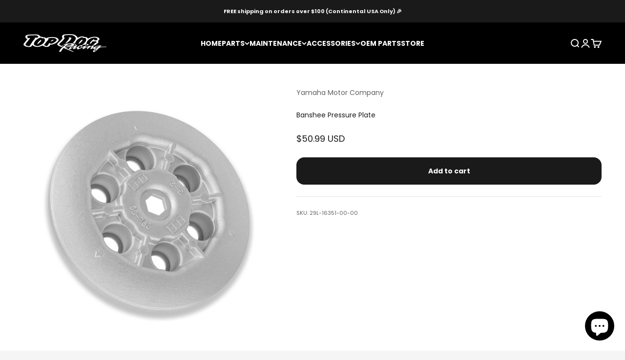

--- FILE ---
content_type: text/html; charset=utf-8
request_url: https://www.topdogracing.com/products/29l-16351-00-00-pressure-plate-110c
body_size: 32011
content:
<!doctype html>

<html lang="en" dir="ltr">
  <head>
    <meta charset="utf-8">
    <meta name="viewport" content="width=device-width, initial-scale=1.0, height=device-height, minimum-scale=1.0, maximum-scale=1.0">
    <meta name="theme-color" content="#000000">

    <title>Banshee Pressure Plate</title><link rel="canonical" href="https://www.topdogracing.com/products/29l-16351-00-00-pressure-plate-110c"><link rel="shortcut icon" href="//www.topdogracing.com/cdn/shop/files/TDR_Cover_New.png?v=1706830852&width=96">
      <link rel="apple-touch-icon" href="//www.topdogracing.com/cdn/shop/files/TDR_Cover_New.png?v=1706830852&width=180"><link rel="preconnect" href="https://cdn.shopify.com">
    <link rel="preconnect" href="https://fonts.shopifycdn.com" crossorigin>
    <link rel="dns-prefetch" href="https://productreviews.shopifycdn.com"><link rel="preload" href="//www.topdogracing.com/cdn/fonts/poppins/poppins_n7.56758dcf284489feb014a026f3727f2f20a54626.woff2" as="font" type="font/woff2" crossorigin><link rel="preload" href="//www.topdogracing.com/cdn/fonts/poppins/poppins_n4.0ba78fa5af9b0e1a374041b3ceaadf0a43b41362.woff2" as="font" type="font/woff2" crossorigin><meta property="og:type" content="product">
  <meta property="og:title" content="Banshee Pressure Plate">
  <meta property="product:price:amount" content="50.99">
  <meta property="product:price:currency" content="USD">
  <meta property="product:availability" content="in stock"><meta property="og:image" content="http://www.topdogracing.com/cdn/shop/files/29L-16351-00-00_79e37aae-f16d-464c-8861-f94a84f66ea1.jpg?v=1769210964&width=2048">
  <meta property="og:image:secure_url" content="https://www.topdogracing.com/cdn/shop/files/29L-16351-00-00_79e37aae-f16d-464c-8861-f94a84f66ea1.jpg?v=1769210964&width=2048">
  <meta property="og:image:width" content="1000">
  <meta property="og:image:height" content="1000"><meta property="og:url" content="https://www.topdogracing.com/products/29l-16351-00-00-pressure-plate-110c">
<meta property="og:site_name" content="Top Dog Racing"><meta name="twitter:card" content="summary"><meta name="twitter:title" content="Banshee Pressure Plate">
  <meta name="twitter:description" content=""><meta name="twitter:image" content="https://www.topdogracing.com/cdn/shop/files/29L-16351-00-00_79e37aae-f16d-464c-8861-f94a84f66ea1.jpg?crop=center&height=1200&v=1769210964&width=1200">
  <meta name="twitter:image:alt" content=""><script async crossorigin fetchpriority="high" src="/cdn/shopifycloud/importmap-polyfill/es-modules-shim.2.4.0.js"></script>
<script type="application/ld+json">{"@context":"http:\/\/schema.org\/","@id":"\/products\/29l-16351-00-00-pressure-plate-110c#product","@type":"Product","brand":{"@type":"Brand","name":"Yamaha Motor Company"},"category":"","description":"","image":"https:\/\/www.topdogracing.com\/cdn\/shop\/files\/29L-16351-00-00_79e37aae-f16d-464c-8861-f94a84f66ea1.jpg?v=1769210964\u0026width=1920","mpn":"110C","name":"Banshee Pressure Plate","offers":{"@id":"\/products\/29l-16351-00-00-pressure-plate-110c?variant=42110422548717#offer","@type":"Offer","availability":"http:\/\/schema.org\/InStock","price":"50.99","priceCurrency":"USD","url":"https:\/\/www.topdogracing.com\/products\/29l-16351-00-00-pressure-plate-110c?variant=42110422548717"},"sku":"29L-16351-00-00","url":"https:\/\/www.topdogracing.com\/products\/29l-16351-00-00-pressure-plate-110c"}</script><script type="application/ld+json">
  {
    "@context": "https://schema.org",
    "@type": "BreadcrumbList",
    "itemListElement": [{
        "@type": "ListItem",
        "position": 1,
        "name": "Home",
        "item": "https://www.topdogracing.com"
      },{
            "@type": "ListItem",
            "position": 2,
            "name": "Banshee Pressure Plate",
            "item": "https://www.topdogracing.com/products/29l-16351-00-00-pressure-plate-110c"
          }]
  }
</script><style>/* Typography (heading) */
  @font-face {
  font-family: Poppins;
  font-weight: 700;
  font-style: normal;
  font-display: fallback;
  src: url("//www.topdogracing.com/cdn/fonts/poppins/poppins_n7.56758dcf284489feb014a026f3727f2f20a54626.woff2") format("woff2"),
       url("//www.topdogracing.com/cdn/fonts/poppins/poppins_n7.f34f55d9b3d3205d2cd6f64955ff4b36f0cfd8da.woff") format("woff");
}

@font-face {
  font-family: Poppins;
  font-weight: 700;
  font-style: italic;
  font-display: fallback;
  src: url("//www.topdogracing.com/cdn/fonts/poppins/poppins_i7.42fd71da11e9d101e1e6c7932199f925f9eea42d.woff2") format("woff2"),
       url("//www.topdogracing.com/cdn/fonts/poppins/poppins_i7.ec8499dbd7616004e21155106d13837fff4cf556.woff") format("woff");
}

/* Typography (body) */
  @font-face {
  font-family: Poppins;
  font-weight: 400;
  font-style: normal;
  font-display: fallback;
  src: url("//www.topdogracing.com/cdn/fonts/poppins/poppins_n4.0ba78fa5af9b0e1a374041b3ceaadf0a43b41362.woff2") format("woff2"),
       url("//www.topdogracing.com/cdn/fonts/poppins/poppins_n4.214741a72ff2596839fc9760ee7a770386cf16ca.woff") format("woff");
}

@font-face {
  font-family: Poppins;
  font-weight: 400;
  font-style: italic;
  font-display: fallback;
  src: url("//www.topdogracing.com/cdn/fonts/poppins/poppins_i4.846ad1e22474f856bd6b81ba4585a60799a9f5d2.woff2") format("woff2"),
       url("//www.topdogracing.com/cdn/fonts/poppins/poppins_i4.56b43284e8b52fc64c1fd271f289a39e8477e9ec.woff") format("woff");
}

@font-face {
  font-family: Poppins;
  font-weight: 700;
  font-style: normal;
  font-display: fallback;
  src: url("//www.topdogracing.com/cdn/fonts/poppins/poppins_n7.56758dcf284489feb014a026f3727f2f20a54626.woff2") format("woff2"),
       url("//www.topdogracing.com/cdn/fonts/poppins/poppins_n7.f34f55d9b3d3205d2cd6f64955ff4b36f0cfd8da.woff") format("woff");
}

@font-face {
  font-family: Poppins;
  font-weight: 700;
  font-style: italic;
  font-display: fallback;
  src: url("//www.topdogracing.com/cdn/fonts/poppins/poppins_i7.42fd71da11e9d101e1e6c7932199f925f9eea42d.woff2") format("woff2"),
       url("//www.topdogracing.com/cdn/fonts/poppins/poppins_i7.ec8499dbd7616004e21155106d13837fff4cf556.woff") format("woff");
}

:root {
    /**
     * ---------------------------------------------------------------------
     * SPACING VARIABLES
     *
     * We are using a spacing inspired from frameworks like Tailwind CSS.
     * ---------------------------------------------------------------------
     */
    --spacing-0-5: 0.125rem; /* 2px */
    --spacing-1: 0.25rem; /* 4px */
    --spacing-1-5: 0.375rem; /* 6px */
    --spacing-2: 0.5rem; /* 8px */
    --spacing-2-5: 0.625rem; /* 10px */
    --spacing-3: 0.75rem; /* 12px */
    --spacing-3-5: 0.875rem; /* 14px */
    --spacing-4: 1rem; /* 16px */
    --spacing-4-5: 1.125rem; /* 18px */
    --spacing-5: 1.25rem; /* 20px */
    --spacing-5-5: 1.375rem; /* 22px */
    --spacing-6: 1.5rem; /* 24px */
    --spacing-6-5: 1.625rem; /* 26px */
    --spacing-7: 1.75rem; /* 28px */
    --spacing-7-5: 1.875rem; /* 30px */
    --spacing-8: 2rem; /* 32px */
    --spacing-8-5: 2.125rem; /* 34px */
    --spacing-9: 2.25rem; /* 36px */
    --spacing-9-5: 2.375rem; /* 38px */
    --spacing-10: 2.5rem; /* 40px */
    --spacing-11: 2.75rem; /* 44px */
    --spacing-12: 3rem; /* 48px */
    --spacing-14: 3.5rem; /* 56px */
    --spacing-16: 4rem; /* 64px */
    --spacing-18: 4.5rem; /* 72px */
    --spacing-20: 5rem; /* 80px */
    --spacing-24: 6rem; /* 96px */
    --spacing-28: 7rem; /* 112px */
    --spacing-32: 8rem; /* 128px */
    --spacing-36: 9rem; /* 144px */
    --spacing-40: 10rem; /* 160px */
    --spacing-44: 11rem; /* 176px */
    --spacing-48: 12rem; /* 192px */
    --spacing-52: 13rem; /* 208px */
    --spacing-56: 14rem; /* 224px */
    --spacing-60: 15rem; /* 240px */
    --spacing-64: 16rem; /* 256px */
    --spacing-72: 18rem; /* 288px */
    --spacing-80: 20rem; /* 320px */
    --spacing-96: 24rem; /* 384px */

    /* Container */
    --container-max-width: 1300px;
    --container-narrow-max-width: 1050px;
    --container-gutter: var(--spacing-5);
    --section-outer-spacing-block: var(--spacing-8);
    --section-inner-max-spacing-block: var(--spacing-8);
    --section-inner-spacing-inline: var(--container-gutter);
    --section-stack-spacing-block: var(--spacing-8);

    /* Grid gutter */
    --grid-gutter: var(--spacing-5);

    /* Product list settings */
    --product-list-row-gap: var(--spacing-8);
    --product-list-column-gap: var(--grid-gutter);

    /* Form settings */
    --input-gap: var(--spacing-2);
    --input-height: 2.625rem;
    --input-padding-inline: var(--spacing-4);

    /* Other sizes */
    --sticky-area-height: calc(var(--sticky-announcement-bar-enabled, 0) * var(--announcement-bar-height, 0px) + var(--sticky-header-enabled, 0) * var(--header-height, 0px));

    /* RTL support */
    --transform-logical-flip: 1;
    --transform-origin-start: left;
    --transform-origin-end: right;

    /**
     * ---------------------------------------------------------------------
     * TYPOGRAPHY
     * ---------------------------------------------------------------------
     */

    /* Font properties */
    --heading-font-family: Poppins, sans-serif;
    --heading-font-weight: 700;
    --heading-font-style: normal;
    --heading-text-transform: normal;
    --heading-letter-spacing: -0.02em;
    --text-font-family: Poppins, sans-serif;
    --text-font-weight: 400;
    --text-font-style: normal;
    --text-letter-spacing: 0.0em;

    /* Font sizes */
    --text-h0: 2.5rem;
    --text-h1: 1.75rem;
    --text-h2: 1.5rem;
    --text-h3: 1.375rem;
    --text-h4: 1.125rem;
    --text-h5: 1.125rem;
    --text-h6: 1rem;
    --text-xs: 0.6875rem;
    --text-sm: 0.75rem;
    --text-base: 0.875rem;
    --text-lg: 1.125rem;

    /**
     * ---------------------------------------------------------------------
     * COLORS
     * ---------------------------------------------------------------------
     */

    /* Color settings */--accent: 26 26 26;
    --text-primary: 26 26 26;
    --background-primary: 245 245 245;
    --dialog-background: 255 255 255;
    --border-color: var(--text-color, var(--text-primary)) / 0.12;

    /* Button colors */
    --button-background-primary: 26 26 26;
    --button-text-primary: 255 255 255;
    --button-background-secondary: 106 106 106;
    --button-text-secondary: 255 255 255;

    /* Status colors */
    --success-background: 229 246 224;
    --success-text: 36 179 0;
    --warning-background: 252 252 224;
    --warning-text: 231 228 0;
    --error-background: 254 231 231;
    --error-text: 248 58 58;

    /* Product colors */
    --on-sale-text: 248 58 58;
    --on-sale-badge-background: 248 58 58;
    --on-sale-badge-text: 255 255 255;
    --sold-out-badge-background: 0 0 0;
    --sold-out-badge-text: 255 255 255;
    --primary-badge-background: 124 0 0;
    --primary-badge-text: 255 255 255;
    --star-color: 255 0 0;
    --product-card-background: 255 255 255;
    --product-card-text: 26 26 26;

    /* Header colors */
    --header-background: 0 0 0;
    --header-text: 255 255 255;

    /* Footer colors */
    --footer-background: 26 26 26;
    --footer-text: 255 255 255;

    /* Rounded variables (used for border radius) */
    --rounded-xs: 0.25rem;
    --rounded-sm: 0.1875rem;
    --rounded: 0.375rem;
    --rounded-lg: 0.75rem;
    --rounded-full: 9999px;

    --rounded-button: 1.0rem;
    --rounded-input: 0.5rem;

    /* Box shadow */
    --shadow-sm: 0 2px 8px rgb(var(--text-primary) / 0.0);
    --shadow: 0 5px 15px rgb(var(--text-primary) / 0.0);
    --shadow-md: 0 5px 30px rgb(var(--text-primary) / 0.0);
    --shadow-block: 0px 18px 50px rgb(var(--text-primary) / 0.0);

    /**
     * ---------------------------------------------------------------------
     * OTHER
     * ---------------------------------------------------------------------
     */

    --stagger-products-reveal-opacity: 0;
    --cursor-close-svg-url: url(//www.topdogracing.com/cdn/shop/t/143/assets/cursor-close.svg?v=147174565022153725511766014934);
    --cursor-zoom-in-svg-url: url(//www.topdogracing.com/cdn/shop/t/143/assets/cursor-zoom-in.svg?v=154953035094101115921766014934);
    --cursor-zoom-out-svg-url: url(//www.topdogracing.com/cdn/shop/t/143/assets/cursor-zoom-out.svg?v=16155520337305705181766014934);
    --checkmark-svg-url: url(//www.topdogracing.com/cdn/shop/t/143/assets/checkmark.svg?v=77552481021870063511766014934);
  }

  [dir="rtl"]:root {
    /* RTL support */
    --transform-logical-flip: -1;
    --transform-origin-start: right;
    --transform-origin-end: left;
  }

  @media screen and (min-width: 700px) {
    :root {
      /* Typography (font size) */
      --text-h0: 3.25rem;
      --text-h1: 2.25rem;
      --text-h2: 1.75rem;
      --text-h3: 1.625rem;
      --text-h4: 1.25rem;
      --text-h5: 1.25rem;
      --text-h6: 1.125rem;

      --text-xs: 0.6875rem;
      --text-sm: 0.75rem;
      --text-base: 0.875rem;
      --text-lg: 1.125rem;

      /* Spacing */
      --container-gutter: 2rem;
      --section-outer-spacing-block: var(--spacing-12);
      --section-inner-max-spacing-block: var(--spacing-10);
      --section-inner-spacing-inline: var(--spacing-10);
      --section-stack-spacing-block: var(--spacing-10);

      /* Grid gutter */
      --grid-gutter: var(--spacing-6);

      /* Product list settings */
      --product-list-row-gap: var(--spacing-12);

      /* Form settings */
      --input-gap: 1rem;
      --input-height: 3.125rem;
      --input-padding-inline: var(--spacing-5);
    }
  }

  @media screen and (min-width: 1000px) {
    :root {
      /* Spacing settings */
      --container-gutter: var(--spacing-12);
      --section-outer-spacing-block: var(--spacing-14);
      --section-inner-max-spacing-block: var(--spacing-12);
      --section-inner-spacing-inline: var(--spacing-14);
      --section-stack-spacing-block: var(--spacing-10);
    }
  }

  @media screen and (min-width: 1150px) {
    :root {
      /* Spacing settings */
      --container-gutter: var(--spacing-12);
      --section-outer-spacing-block: var(--spacing-14);
      --section-inner-max-spacing-block: var(--spacing-12);
      --section-inner-spacing-inline: var(--spacing-14);
      --section-stack-spacing-block: var(--spacing-12);
    }
  }

  @media screen and (min-width: 1400px) {
    :root {
      /* Typography (font size) */
      --text-h0: 4rem;
      --text-h1: 3rem;
      --text-h2: 2.5rem;
      --text-h3: 1.75rem;
      --text-h4: 1.5rem;
      --text-h5: 1.25rem;
      --text-h6: 1.25rem;

      --section-outer-spacing-block: var(--spacing-16);
      --section-inner-max-spacing-block: var(--spacing-14);
      --section-inner-spacing-inline: var(--spacing-16);
    }
  }

  @media screen and (min-width: 1600px) {
    :root {
      --section-outer-spacing-block: var(--spacing-16);
      --section-inner-max-spacing-block: var(--spacing-16);
      --section-inner-spacing-inline: var(--spacing-18);
    }
  }

  /**
   * ---------------------------------------------------------------------
   * LIQUID DEPENDANT CSS
   *
   * Our main CSS is Liquid free, but some very specific features depend on
   * theme settings, so we have them here
   * ---------------------------------------------------------------------
   */@media screen and (pointer: fine) {
        /* The !important are for the Shopify Payment button to ensure we override the default from Shopify styles */
        .button:not([disabled]):not(.button--outline):hover, .btn:not([disabled]):hover, .shopify-payment-button__button--unbranded:not([disabled]):hover {
          background-color: transparent !important;
          color: rgb(var(--button-outline-color) / var(--button-background-opacity, 1)) !important;
          box-shadow: inset 0 0 0 2px currentColor !important;
        }

        .button--outline:not([disabled]):hover {
          background: rgb(var(--button-background));
          color: rgb(var(--button-text-color));
          box-shadow: inset 0 0 0 2px rgb(var(--button-background));
        }
      }</style><script>
  // This allows to expose several variables to the global scope, to be used in scripts
  window.themeVariables = {
    settings: {
      showPageTransition: null,
      staggerProductsApparition: true,
      reduceDrawerAnimation: false,
      reduceMenuAnimation: false,
      headingApparition: "split_fade",
      pageType: "product",
      moneyFormat: "${{amount}}",
      moneyWithCurrencyFormat: "${{amount}} USD",
      currencyCodeEnabled: true,
      cartType: "drawer",
      showDiscount: true,
      discountMode: "saving",
      pageBackground: "#f5f5f5",
      textColor: "#1a1a1a"
    },

    strings: {
      accessibilityClose: "Close",
      accessibilityNext: "Next",
      accessibilityPrevious: "Previous",
      closeGallery: "Close gallery",
      zoomGallery: "Zoom",
      errorGallery: "Image cannot be loaded",
      searchNoResults: "No results could be found.",
      addOrderNote: "Add order note",
      editOrderNote: "Edit order note",
      shippingEstimatorNoResults: "Sorry, we do not ship to your address.",
      shippingEstimatorOneResult: "There is one shipping rate for your address:",
      shippingEstimatorMultipleResults: "There are several shipping rates for your address:",
      shippingEstimatorError: "One or more error occurred while retrieving shipping rates:"
    },

    breakpoints: {
      'sm': 'screen and (min-width: 700px)',
      'md': 'screen and (min-width: 1000px)',
      'lg': 'screen and (min-width: 1150px)',
      'xl': 'screen and (min-width: 1400px)',

      'sm-max': 'screen and (max-width: 699px)',
      'md-max': 'screen and (max-width: 999px)',
      'lg-max': 'screen and (max-width: 1149px)',
      'xl-max': 'screen and (max-width: 1399px)'
    }
  };

  // For detecting native share
  document.documentElement.classList.add(`native-share--${navigator.share ? 'enabled' : 'disabled'}`);// We save the product ID in local storage to be eventually used for recently viewed section
    try {
      const recentlyViewedProducts = new Set(JSON.parse(localStorage.getItem('theme:recently-viewed-products') || '[]'));

      recentlyViewedProducts.delete(7459276882157); // Delete first to re-move the product
      recentlyViewedProducts.add(7459276882157);

      localStorage.setItem('theme:recently-viewed-products', JSON.stringify(Array.from(recentlyViewedProducts.values()).reverse()));
    } catch (e) {
      // Safari in private mode does not allow setting item, we silently fail
    }</script><script type="importmap">{
        "imports": {
          "vendor": "//www.topdogracing.com/cdn/shop/t/143/assets/vendor.min.js?v=166563502121812900551766014913",
          "theme": "//www.topdogracing.com/cdn/shop/t/143/assets/theme.js?v=63782355822096238611766014912",
          "photoswipe": "//www.topdogracing.com/cdn/shop/t/143/assets/photoswipe.min.js?v=13374349288281597431766014912"
        }
      }
    </script>

    <script type="module" src="//www.topdogracing.com/cdn/shop/t/143/assets/vendor.min.js?v=166563502121812900551766014913"></script>
    <script type="module" src="//www.topdogracing.com/cdn/shop/t/143/assets/theme.js?v=63782355822096238611766014912"></script>

    <script>window.performance && window.performance.mark && window.performance.mark('shopify.content_for_header.start');</script><meta name="facebook-domain-verification" content="bjkg4q1jl7ciwstmq13ag3q0b3yebb">
<meta name="facebook-domain-verification" content="76iuha48vydk3t0nc6mu86zptsorix">
<meta name="google-site-verification" content="Q6-A-ZS8w680jvSPctFAUs9Ib4lqS9PqRBqOOlw3H_A">
<meta id="shopify-digital-wallet" name="shopify-digital-wallet" content="/60963586285/digital_wallets/dialog">
<meta name="shopify-checkout-api-token" content="7965214dcbda582bd76860fc909031cb">
<meta id="in-context-paypal-metadata" data-shop-id="60963586285" data-venmo-supported="false" data-environment="production" data-locale="en_US" data-paypal-v4="true" data-currency="USD">
<link rel="alternate" type="application/json+oembed" href="https://www.topdogracing.com/products/29l-16351-00-00-pressure-plate-110c.oembed">
<script async="async" src="/checkouts/internal/preloads.js?locale=en-US"></script>
<link rel="preconnect" href="https://shop.app" crossorigin="anonymous">
<script async="async" src="https://shop.app/checkouts/internal/preloads.js?locale=en-US&shop_id=60963586285" crossorigin="anonymous"></script>
<script id="apple-pay-shop-capabilities" type="application/json">{"shopId":60963586285,"countryCode":"US","currencyCode":"USD","merchantCapabilities":["supports3DS"],"merchantId":"gid:\/\/shopify\/Shop\/60963586285","merchantName":"Top Dog Racing","requiredBillingContactFields":["postalAddress","email"],"requiredShippingContactFields":["postalAddress","email"],"shippingType":"shipping","supportedNetworks":["visa","masterCard","amex","discover","elo","jcb"],"total":{"type":"pending","label":"Top Dog Racing","amount":"1.00"},"shopifyPaymentsEnabled":true,"supportsSubscriptions":true}</script>
<script id="shopify-features" type="application/json">{"accessToken":"7965214dcbda582bd76860fc909031cb","betas":["rich-media-storefront-analytics"],"domain":"www.topdogracing.com","predictiveSearch":true,"shopId":60963586285,"locale":"en"}</script>
<script>var Shopify = Shopify || {};
Shopify.shop = "top-dog-racing.myshopify.com";
Shopify.locale = "en";
Shopify.currency = {"active":"USD","rate":"1.0"};
Shopify.country = "US";
Shopify.theme = {"name":"January Website","id":155793293549,"schema_name":"Impact","schema_version":"6.11.2","theme_store_id":1190,"role":"main"};
Shopify.theme.handle = "null";
Shopify.theme.style = {"id":null,"handle":null};
Shopify.cdnHost = "www.topdogracing.com/cdn";
Shopify.routes = Shopify.routes || {};
Shopify.routes.root = "/";</script>
<script type="module">!function(o){(o.Shopify=o.Shopify||{}).modules=!0}(window);</script>
<script>!function(o){function n(){var o=[];function n(){o.push(Array.prototype.slice.apply(arguments))}return n.q=o,n}var t=o.Shopify=o.Shopify||{};t.loadFeatures=n(),t.autoloadFeatures=n()}(window);</script>
<script>
  window.ShopifyPay = window.ShopifyPay || {};
  window.ShopifyPay.apiHost = "shop.app\/pay";
  window.ShopifyPay.redirectState = null;
</script>
<script id="shop-js-analytics" type="application/json">{"pageType":"product"}</script>
<script defer="defer" async type="module" src="//www.topdogracing.com/cdn/shopifycloud/shop-js/modules/v2/client.init-shop-cart-sync_BT-GjEfc.en.esm.js"></script>
<script defer="defer" async type="module" src="//www.topdogracing.com/cdn/shopifycloud/shop-js/modules/v2/chunk.common_D58fp_Oc.esm.js"></script>
<script defer="defer" async type="module" src="//www.topdogracing.com/cdn/shopifycloud/shop-js/modules/v2/chunk.modal_xMitdFEc.esm.js"></script>
<script type="module">
  await import("//www.topdogracing.com/cdn/shopifycloud/shop-js/modules/v2/client.init-shop-cart-sync_BT-GjEfc.en.esm.js");
await import("//www.topdogracing.com/cdn/shopifycloud/shop-js/modules/v2/chunk.common_D58fp_Oc.esm.js");
await import("//www.topdogracing.com/cdn/shopifycloud/shop-js/modules/v2/chunk.modal_xMitdFEc.esm.js");

  window.Shopify.SignInWithShop?.initShopCartSync?.({"fedCMEnabled":true,"windoidEnabled":true});

</script>
<script defer="defer" async type="module" src="//www.topdogracing.com/cdn/shopifycloud/shop-js/modules/v2/client.payment-terms_Ci9AEqFq.en.esm.js"></script>
<script defer="defer" async type="module" src="//www.topdogracing.com/cdn/shopifycloud/shop-js/modules/v2/chunk.common_D58fp_Oc.esm.js"></script>
<script defer="defer" async type="module" src="//www.topdogracing.com/cdn/shopifycloud/shop-js/modules/v2/chunk.modal_xMitdFEc.esm.js"></script>
<script type="module">
  await import("//www.topdogracing.com/cdn/shopifycloud/shop-js/modules/v2/client.payment-terms_Ci9AEqFq.en.esm.js");
await import("//www.topdogracing.com/cdn/shopifycloud/shop-js/modules/v2/chunk.common_D58fp_Oc.esm.js");
await import("//www.topdogracing.com/cdn/shopifycloud/shop-js/modules/v2/chunk.modal_xMitdFEc.esm.js");

  
</script>
<script>
  window.Shopify = window.Shopify || {};
  if (!window.Shopify.featureAssets) window.Shopify.featureAssets = {};
  window.Shopify.featureAssets['shop-js'] = {"shop-cart-sync":["modules/v2/client.shop-cart-sync_DZOKe7Ll.en.esm.js","modules/v2/chunk.common_D58fp_Oc.esm.js","modules/v2/chunk.modal_xMitdFEc.esm.js"],"init-fed-cm":["modules/v2/client.init-fed-cm_B6oLuCjv.en.esm.js","modules/v2/chunk.common_D58fp_Oc.esm.js","modules/v2/chunk.modal_xMitdFEc.esm.js"],"shop-cash-offers":["modules/v2/client.shop-cash-offers_D2sdYoxE.en.esm.js","modules/v2/chunk.common_D58fp_Oc.esm.js","modules/v2/chunk.modal_xMitdFEc.esm.js"],"shop-login-button":["modules/v2/client.shop-login-button_QeVjl5Y3.en.esm.js","modules/v2/chunk.common_D58fp_Oc.esm.js","modules/v2/chunk.modal_xMitdFEc.esm.js"],"pay-button":["modules/v2/client.pay-button_DXTOsIq6.en.esm.js","modules/v2/chunk.common_D58fp_Oc.esm.js","modules/v2/chunk.modal_xMitdFEc.esm.js"],"shop-button":["modules/v2/client.shop-button_DQZHx9pm.en.esm.js","modules/v2/chunk.common_D58fp_Oc.esm.js","modules/v2/chunk.modal_xMitdFEc.esm.js"],"avatar":["modules/v2/client.avatar_BTnouDA3.en.esm.js"],"init-windoid":["modules/v2/client.init-windoid_CR1B-cfM.en.esm.js","modules/v2/chunk.common_D58fp_Oc.esm.js","modules/v2/chunk.modal_xMitdFEc.esm.js"],"init-shop-for-new-customer-accounts":["modules/v2/client.init-shop-for-new-customer-accounts_C_vY_xzh.en.esm.js","modules/v2/client.shop-login-button_QeVjl5Y3.en.esm.js","modules/v2/chunk.common_D58fp_Oc.esm.js","modules/v2/chunk.modal_xMitdFEc.esm.js"],"init-shop-email-lookup-coordinator":["modules/v2/client.init-shop-email-lookup-coordinator_BI7n9ZSv.en.esm.js","modules/v2/chunk.common_D58fp_Oc.esm.js","modules/v2/chunk.modal_xMitdFEc.esm.js"],"init-shop-cart-sync":["modules/v2/client.init-shop-cart-sync_BT-GjEfc.en.esm.js","modules/v2/chunk.common_D58fp_Oc.esm.js","modules/v2/chunk.modal_xMitdFEc.esm.js"],"shop-toast-manager":["modules/v2/client.shop-toast-manager_DiYdP3xc.en.esm.js","modules/v2/chunk.common_D58fp_Oc.esm.js","modules/v2/chunk.modal_xMitdFEc.esm.js"],"init-customer-accounts":["modules/v2/client.init-customer-accounts_D9ZNqS-Q.en.esm.js","modules/v2/client.shop-login-button_QeVjl5Y3.en.esm.js","modules/v2/chunk.common_D58fp_Oc.esm.js","modules/v2/chunk.modal_xMitdFEc.esm.js"],"init-customer-accounts-sign-up":["modules/v2/client.init-customer-accounts-sign-up_iGw4briv.en.esm.js","modules/v2/client.shop-login-button_QeVjl5Y3.en.esm.js","modules/v2/chunk.common_D58fp_Oc.esm.js","modules/v2/chunk.modal_xMitdFEc.esm.js"],"shop-follow-button":["modules/v2/client.shop-follow-button_CqMgW2wH.en.esm.js","modules/v2/chunk.common_D58fp_Oc.esm.js","modules/v2/chunk.modal_xMitdFEc.esm.js"],"checkout-modal":["modules/v2/client.checkout-modal_xHeaAweL.en.esm.js","modules/v2/chunk.common_D58fp_Oc.esm.js","modules/v2/chunk.modal_xMitdFEc.esm.js"],"shop-login":["modules/v2/client.shop-login_D91U-Q7h.en.esm.js","modules/v2/chunk.common_D58fp_Oc.esm.js","modules/v2/chunk.modal_xMitdFEc.esm.js"],"lead-capture":["modules/v2/client.lead-capture_BJmE1dJe.en.esm.js","modules/v2/chunk.common_D58fp_Oc.esm.js","modules/v2/chunk.modal_xMitdFEc.esm.js"],"payment-terms":["modules/v2/client.payment-terms_Ci9AEqFq.en.esm.js","modules/v2/chunk.common_D58fp_Oc.esm.js","modules/v2/chunk.modal_xMitdFEc.esm.js"]};
</script>
<script>(function() {
  var isLoaded = false;
  function asyncLoad() {
    if (isLoaded) return;
    isLoaded = true;
    var urls = ["https:\/\/app.helpfulcrowd.com\/res\/shopify\/lgSgBE\/storefront_scripts.js?shop=top-dog-racing.myshopify.com"];
    for (var i = 0; i < urls.length; i++) {
      var s = document.createElement('script');
      s.type = 'text/javascript';
      s.async = true;
      s.src = urls[i];
      var x = document.getElementsByTagName('script')[0];
      x.parentNode.insertBefore(s, x);
    }
  };
  if(window.attachEvent) {
    window.attachEvent('onload', asyncLoad);
  } else {
    window.addEventListener('load', asyncLoad, false);
  }
})();</script>
<script id="__st">var __st={"a":60963586285,"offset":-28800,"reqid":"f8df1096-fc2d-45ef-bf0c-12ef22693e5f-1769250636","pageurl":"www.topdogracing.com\/products\/29l-16351-00-00-pressure-plate-110c","u":"8716ba9106e9","p":"product","rtyp":"product","rid":7459276882157};</script>
<script>window.ShopifyPaypalV4VisibilityTracking = true;</script>
<script id="captcha-bootstrap">!function(){'use strict';const t='contact',e='account',n='new_comment',o=[[t,t],['blogs',n],['comments',n],[t,'customer']],c=[[e,'customer_login'],[e,'guest_login'],[e,'recover_customer_password'],[e,'create_customer']],r=t=>t.map((([t,e])=>`form[action*='/${t}']:not([data-nocaptcha='true']) input[name='form_type'][value='${e}']`)).join(','),a=t=>()=>t?[...document.querySelectorAll(t)].map((t=>t.form)):[];function s(){const t=[...o],e=r(t);return a(e)}const i='password',u='form_key',d=['recaptcha-v3-token','g-recaptcha-response','h-captcha-response',i],f=()=>{try{return window.sessionStorage}catch{return}},m='__shopify_v',_=t=>t.elements[u];function p(t,e,n=!1){try{const o=window.sessionStorage,c=JSON.parse(o.getItem(e)),{data:r}=function(t){const{data:e,action:n}=t;return t[m]||n?{data:e,action:n}:{data:t,action:n}}(c);for(const[e,n]of Object.entries(r))t.elements[e]&&(t.elements[e].value=n);n&&o.removeItem(e)}catch(o){console.error('form repopulation failed',{error:o})}}const l='form_type',E='cptcha';function T(t){t.dataset[E]=!0}const w=window,h=w.document,L='Shopify',v='ce_forms',y='captcha';let A=!1;((t,e)=>{const n=(g='f06e6c50-85a8-45c8-87d0-21a2b65856fe',I='https://cdn.shopify.com/shopifycloud/storefront-forms-hcaptcha/ce_storefront_forms_captcha_hcaptcha.v1.5.2.iife.js',D={infoText:'Protected by hCaptcha',privacyText:'Privacy',termsText:'Terms'},(t,e,n)=>{const o=w[L][v],c=o.bindForm;if(c)return c(t,g,e,D).then(n);var r;o.q.push([[t,g,e,D],n]),r=I,A||(h.body.append(Object.assign(h.createElement('script'),{id:'captcha-provider',async:!0,src:r})),A=!0)});var g,I,D;w[L]=w[L]||{},w[L][v]=w[L][v]||{},w[L][v].q=[],w[L][y]=w[L][y]||{},w[L][y].protect=function(t,e){n(t,void 0,e),T(t)},Object.freeze(w[L][y]),function(t,e,n,w,h,L){const[v,y,A,g]=function(t,e,n){const i=e?o:[],u=t?c:[],d=[...i,...u],f=r(d),m=r(i),_=r(d.filter((([t,e])=>n.includes(e))));return[a(f),a(m),a(_),s()]}(w,h,L),I=t=>{const e=t.target;return e instanceof HTMLFormElement?e:e&&e.form},D=t=>v().includes(t);t.addEventListener('submit',(t=>{const e=I(t);if(!e)return;const n=D(e)&&!e.dataset.hcaptchaBound&&!e.dataset.recaptchaBound,o=_(e),c=g().includes(e)&&(!o||!o.value);(n||c)&&t.preventDefault(),c&&!n&&(function(t){try{if(!f())return;!function(t){const e=f();if(!e)return;const n=_(t);if(!n)return;const o=n.value;o&&e.removeItem(o)}(t);const e=Array.from(Array(32),(()=>Math.random().toString(36)[2])).join('');!function(t,e){_(t)||t.append(Object.assign(document.createElement('input'),{type:'hidden',name:u})),t.elements[u].value=e}(t,e),function(t,e){const n=f();if(!n)return;const o=[...t.querySelectorAll(`input[type='${i}']`)].map((({name:t})=>t)),c=[...d,...o],r={};for(const[a,s]of new FormData(t).entries())c.includes(a)||(r[a]=s);n.setItem(e,JSON.stringify({[m]:1,action:t.action,data:r}))}(t,e)}catch(e){console.error('failed to persist form',e)}}(e),e.submit())}));const S=(t,e)=>{t&&!t.dataset[E]&&(n(t,e.some((e=>e===t))),T(t))};for(const o of['focusin','change'])t.addEventListener(o,(t=>{const e=I(t);D(e)&&S(e,y())}));const B=e.get('form_key'),M=e.get(l),P=B&&M;t.addEventListener('DOMContentLoaded',(()=>{const t=y();if(P)for(const e of t)e.elements[l].value===M&&p(e,B);[...new Set([...A(),...v().filter((t=>'true'===t.dataset.shopifyCaptcha))])].forEach((e=>S(e,t)))}))}(h,new URLSearchParams(w.location.search),n,t,e,['guest_login'])})(!0,!0)}();</script>
<script integrity="sha256-4kQ18oKyAcykRKYeNunJcIwy7WH5gtpwJnB7kiuLZ1E=" data-source-attribution="shopify.loadfeatures" defer="defer" src="//www.topdogracing.com/cdn/shopifycloud/storefront/assets/storefront/load_feature-a0a9edcb.js" crossorigin="anonymous"></script>
<script crossorigin="anonymous" defer="defer" src="//www.topdogracing.com/cdn/shopifycloud/storefront/assets/shopify_pay/storefront-65b4c6d7.js?v=20250812"></script>
<script data-source-attribution="shopify.dynamic_checkout.dynamic.init">var Shopify=Shopify||{};Shopify.PaymentButton=Shopify.PaymentButton||{isStorefrontPortableWallets:!0,init:function(){window.Shopify.PaymentButton.init=function(){};var t=document.createElement("script");t.src="https://www.topdogracing.com/cdn/shopifycloud/portable-wallets/latest/portable-wallets.en.js",t.type="module",document.head.appendChild(t)}};
</script>
<script data-source-attribution="shopify.dynamic_checkout.buyer_consent">
  function portableWalletsHideBuyerConsent(e){var t=document.getElementById("shopify-buyer-consent"),n=document.getElementById("shopify-subscription-policy-button");t&&n&&(t.classList.add("hidden"),t.setAttribute("aria-hidden","true"),n.removeEventListener("click",e))}function portableWalletsShowBuyerConsent(e){var t=document.getElementById("shopify-buyer-consent"),n=document.getElementById("shopify-subscription-policy-button");t&&n&&(t.classList.remove("hidden"),t.removeAttribute("aria-hidden"),n.addEventListener("click",e))}window.Shopify?.PaymentButton&&(window.Shopify.PaymentButton.hideBuyerConsent=portableWalletsHideBuyerConsent,window.Shopify.PaymentButton.showBuyerConsent=portableWalletsShowBuyerConsent);
</script>
<script data-source-attribution="shopify.dynamic_checkout.cart.bootstrap">document.addEventListener("DOMContentLoaded",(function(){function t(){return document.querySelector("shopify-accelerated-checkout-cart, shopify-accelerated-checkout")}if(t())Shopify.PaymentButton.init();else{new MutationObserver((function(e,n){t()&&(Shopify.PaymentButton.init(),n.disconnect())})).observe(document.body,{childList:!0,subtree:!0})}}));
</script>
<link id="shopify-accelerated-checkout-styles" rel="stylesheet" media="screen" href="https://www.topdogracing.com/cdn/shopifycloud/portable-wallets/latest/accelerated-checkout-backwards-compat.css" crossorigin="anonymous">
<style id="shopify-accelerated-checkout-cart">
        #shopify-buyer-consent {
  margin-top: 1em;
  display: inline-block;
  width: 100%;
}

#shopify-buyer-consent.hidden {
  display: none;
}

#shopify-subscription-policy-button {
  background: none;
  border: none;
  padding: 0;
  text-decoration: underline;
  font-size: inherit;
  cursor: pointer;
}

#shopify-subscription-policy-button::before {
  box-shadow: none;
}

      </style>

<script>window.performance && window.performance.mark && window.performance.mark('shopify.content_for_header.end');</script>
<link href="//www.topdogracing.com/cdn/shop/t/143/assets/theme.css?v=3935707126359067981766014912" rel="stylesheet" type="text/css" media="all" /><script src="https://cdn.shopify.com/extensions/e8878072-2f6b-4e89-8082-94b04320908d/inbox-1254/assets/inbox-chat-loader.js" type="text/javascript" defer="defer"></script>
<link href="https://monorail-edge.shopifysvc.com" rel="dns-prefetch">
<script>(function(){if ("sendBeacon" in navigator && "performance" in window) {try {var session_token_from_headers = performance.getEntriesByType('navigation')[0].serverTiming.find(x => x.name == '_s').description;} catch {var session_token_from_headers = undefined;}var session_cookie_matches = document.cookie.match(/_shopify_s=([^;]*)/);var session_token_from_cookie = session_cookie_matches && session_cookie_matches.length === 2 ? session_cookie_matches[1] : "";var session_token = session_token_from_headers || session_token_from_cookie || "";function handle_abandonment_event(e) {var entries = performance.getEntries().filter(function(entry) {return /monorail-edge.shopifysvc.com/.test(entry.name);});if (!window.abandonment_tracked && entries.length === 0) {window.abandonment_tracked = true;var currentMs = Date.now();var navigation_start = performance.timing.navigationStart;var payload = {shop_id: 60963586285,url: window.location.href,navigation_start,duration: currentMs - navigation_start,session_token,page_type: "product"};window.navigator.sendBeacon("https://monorail-edge.shopifysvc.com/v1/produce", JSON.stringify({schema_id: "online_store_buyer_site_abandonment/1.1",payload: payload,metadata: {event_created_at_ms: currentMs,event_sent_at_ms: currentMs}}));}}window.addEventListener('pagehide', handle_abandonment_event);}}());</script>
<script id="web-pixels-manager-setup">(function e(e,d,r,n,o){if(void 0===o&&(o={}),!Boolean(null===(a=null===(i=window.Shopify)||void 0===i?void 0:i.analytics)||void 0===a?void 0:a.replayQueue)){var i,a;window.Shopify=window.Shopify||{};var t=window.Shopify;t.analytics=t.analytics||{};var s=t.analytics;s.replayQueue=[],s.publish=function(e,d,r){return s.replayQueue.push([e,d,r]),!0};try{self.performance.mark("wpm:start")}catch(e){}var l=function(){var e={modern:/Edge?\/(1{2}[4-9]|1[2-9]\d|[2-9]\d{2}|\d{4,})\.\d+(\.\d+|)|Firefox\/(1{2}[4-9]|1[2-9]\d|[2-9]\d{2}|\d{4,})\.\d+(\.\d+|)|Chrom(ium|e)\/(9{2}|\d{3,})\.\d+(\.\d+|)|(Maci|X1{2}).+ Version\/(15\.\d+|(1[6-9]|[2-9]\d|\d{3,})\.\d+)([,.]\d+|)( \(\w+\)|)( Mobile\/\w+|) Safari\/|Chrome.+OPR\/(9{2}|\d{3,})\.\d+\.\d+|(CPU[ +]OS|iPhone[ +]OS|CPU[ +]iPhone|CPU IPhone OS|CPU iPad OS)[ +]+(15[._]\d+|(1[6-9]|[2-9]\d|\d{3,})[._]\d+)([._]\d+|)|Android:?[ /-](13[3-9]|1[4-9]\d|[2-9]\d{2}|\d{4,})(\.\d+|)(\.\d+|)|Android.+Firefox\/(13[5-9]|1[4-9]\d|[2-9]\d{2}|\d{4,})\.\d+(\.\d+|)|Android.+Chrom(ium|e)\/(13[3-9]|1[4-9]\d|[2-9]\d{2}|\d{4,})\.\d+(\.\d+|)|SamsungBrowser\/([2-9]\d|\d{3,})\.\d+/,legacy:/Edge?\/(1[6-9]|[2-9]\d|\d{3,})\.\d+(\.\d+|)|Firefox\/(5[4-9]|[6-9]\d|\d{3,})\.\d+(\.\d+|)|Chrom(ium|e)\/(5[1-9]|[6-9]\d|\d{3,})\.\d+(\.\d+|)([\d.]+$|.*Safari\/(?![\d.]+ Edge\/[\d.]+$))|(Maci|X1{2}).+ Version\/(10\.\d+|(1[1-9]|[2-9]\d|\d{3,})\.\d+)([,.]\d+|)( \(\w+\)|)( Mobile\/\w+|) Safari\/|Chrome.+OPR\/(3[89]|[4-9]\d|\d{3,})\.\d+\.\d+|(CPU[ +]OS|iPhone[ +]OS|CPU[ +]iPhone|CPU IPhone OS|CPU iPad OS)[ +]+(10[._]\d+|(1[1-9]|[2-9]\d|\d{3,})[._]\d+)([._]\d+|)|Android:?[ /-](13[3-9]|1[4-9]\d|[2-9]\d{2}|\d{4,})(\.\d+|)(\.\d+|)|Mobile Safari.+OPR\/([89]\d|\d{3,})\.\d+\.\d+|Android.+Firefox\/(13[5-9]|1[4-9]\d|[2-9]\d{2}|\d{4,})\.\d+(\.\d+|)|Android.+Chrom(ium|e)\/(13[3-9]|1[4-9]\d|[2-9]\d{2}|\d{4,})\.\d+(\.\d+|)|Android.+(UC? ?Browser|UCWEB|U3)[ /]?(15\.([5-9]|\d{2,})|(1[6-9]|[2-9]\d|\d{3,})\.\d+)\.\d+|SamsungBrowser\/(5\.\d+|([6-9]|\d{2,})\.\d+)|Android.+MQ{2}Browser\/(14(\.(9|\d{2,})|)|(1[5-9]|[2-9]\d|\d{3,})(\.\d+|))(\.\d+|)|K[Aa][Ii]OS\/(3\.\d+|([4-9]|\d{2,})\.\d+)(\.\d+|)/},d=e.modern,r=e.legacy,n=navigator.userAgent;return n.match(d)?"modern":n.match(r)?"legacy":"unknown"}(),u="modern"===l?"modern":"legacy",c=(null!=n?n:{modern:"",legacy:""})[u],f=function(e){return[e.baseUrl,"/wpm","/b",e.hashVersion,"modern"===e.buildTarget?"m":"l",".js"].join("")}({baseUrl:d,hashVersion:r,buildTarget:u}),m=function(e){var d=e.version,r=e.bundleTarget,n=e.surface,o=e.pageUrl,i=e.monorailEndpoint;return{emit:function(e){var a=e.status,t=e.errorMsg,s=(new Date).getTime(),l=JSON.stringify({metadata:{event_sent_at_ms:s},events:[{schema_id:"web_pixels_manager_load/3.1",payload:{version:d,bundle_target:r,page_url:o,status:a,surface:n,error_msg:t},metadata:{event_created_at_ms:s}}]});if(!i)return console&&console.warn&&console.warn("[Web Pixels Manager] No Monorail endpoint provided, skipping logging."),!1;try{return self.navigator.sendBeacon.bind(self.navigator)(i,l)}catch(e){}var u=new XMLHttpRequest;try{return u.open("POST",i,!0),u.setRequestHeader("Content-Type","text/plain"),u.send(l),!0}catch(e){return console&&console.warn&&console.warn("[Web Pixels Manager] Got an unhandled error while logging to Monorail."),!1}}}}({version:r,bundleTarget:l,surface:e.surface,pageUrl:self.location.href,monorailEndpoint:e.monorailEndpoint});try{o.browserTarget=l,function(e){var d=e.src,r=e.async,n=void 0===r||r,o=e.onload,i=e.onerror,a=e.sri,t=e.scriptDataAttributes,s=void 0===t?{}:t,l=document.createElement("script"),u=document.querySelector("head"),c=document.querySelector("body");if(l.async=n,l.src=d,a&&(l.integrity=a,l.crossOrigin="anonymous"),s)for(var f in s)if(Object.prototype.hasOwnProperty.call(s,f))try{l.dataset[f]=s[f]}catch(e){}if(o&&l.addEventListener("load",o),i&&l.addEventListener("error",i),u)u.appendChild(l);else{if(!c)throw new Error("Did not find a head or body element to append the script");c.appendChild(l)}}({src:f,async:!0,onload:function(){if(!function(){var e,d;return Boolean(null===(d=null===(e=window.Shopify)||void 0===e?void 0:e.analytics)||void 0===d?void 0:d.initialized)}()){var d=window.webPixelsManager.init(e)||void 0;if(d){var r=window.Shopify.analytics;r.replayQueue.forEach((function(e){var r=e[0],n=e[1],o=e[2];d.publishCustomEvent(r,n,o)})),r.replayQueue=[],r.publish=d.publishCustomEvent,r.visitor=d.visitor,r.initialized=!0}}},onerror:function(){return m.emit({status:"failed",errorMsg:"".concat(f," has failed to load")})},sri:function(e){var d=/^sha384-[A-Za-z0-9+/=]+$/;return"string"==typeof e&&d.test(e)}(c)?c:"",scriptDataAttributes:o}),m.emit({status:"loading"})}catch(e){m.emit({status:"failed",errorMsg:(null==e?void 0:e.message)||"Unknown error"})}}})({shopId: 60963586285,storefrontBaseUrl: "https://www.topdogracing.com",extensionsBaseUrl: "https://extensions.shopifycdn.com/cdn/shopifycloud/web-pixels-manager",monorailEndpoint: "https://monorail-edge.shopifysvc.com/unstable/produce_batch",surface: "storefront-renderer",enabledBetaFlags: ["2dca8a86"],webPixelsConfigList: [{"id":"518750445","configuration":"{\"config\":\"{\\\"pixel_id\\\":\\\"G-XN2E8YE6CM\\\",\\\"target_country\\\":\\\"US\\\",\\\"gtag_events\\\":[{\\\"type\\\":\\\"begin_checkout\\\",\\\"action_label\\\":\\\"G-XN2E8YE6CM\\\"},{\\\"type\\\":\\\"search\\\",\\\"action_label\\\":\\\"G-XN2E8YE6CM\\\"},{\\\"type\\\":\\\"view_item\\\",\\\"action_label\\\":[\\\"G-XN2E8YE6CM\\\",\\\"MC-RM4WZZR4QJ\\\"]},{\\\"type\\\":\\\"purchase\\\",\\\"action_label\\\":[\\\"G-XN2E8YE6CM\\\",\\\"MC-RM4WZZR4QJ\\\"]},{\\\"type\\\":\\\"page_view\\\",\\\"action_label\\\":[\\\"G-XN2E8YE6CM\\\",\\\"MC-RM4WZZR4QJ\\\"]},{\\\"type\\\":\\\"add_payment_info\\\",\\\"action_label\\\":\\\"G-XN2E8YE6CM\\\"},{\\\"type\\\":\\\"add_to_cart\\\",\\\"action_label\\\":\\\"G-XN2E8YE6CM\\\"}],\\\"enable_monitoring_mode\\\":false}\"}","eventPayloadVersion":"v1","runtimeContext":"OPEN","scriptVersion":"b2a88bafab3e21179ed38636efcd8a93","type":"APP","apiClientId":1780363,"privacyPurposes":[],"dataSharingAdjustments":{"protectedCustomerApprovalScopes":["read_customer_address","read_customer_email","read_customer_name","read_customer_personal_data","read_customer_phone"]}},{"id":"198770925","configuration":"{\"pixel_id\":\"349028533699874\",\"pixel_type\":\"facebook_pixel\",\"metaapp_system_user_token\":\"-\"}","eventPayloadVersion":"v1","runtimeContext":"OPEN","scriptVersion":"ca16bc87fe92b6042fbaa3acc2fbdaa6","type":"APP","apiClientId":2329312,"privacyPurposes":["ANALYTICS","MARKETING","SALE_OF_DATA"],"dataSharingAdjustments":{"protectedCustomerApprovalScopes":["read_customer_address","read_customer_email","read_customer_name","read_customer_personal_data","read_customer_phone"]}},{"id":"shopify-app-pixel","configuration":"{}","eventPayloadVersion":"v1","runtimeContext":"STRICT","scriptVersion":"0450","apiClientId":"shopify-pixel","type":"APP","privacyPurposes":["ANALYTICS","MARKETING"]},{"id":"shopify-custom-pixel","eventPayloadVersion":"v1","runtimeContext":"LAX","scriptVersion":"0450","apiClientId":"shopify-pixel","type":"CUSTOM","privacyPurposes":["ANALYTICS","MARKETING"]}],isMerchantRequest: false,initData: {"shop":{"name":"Top Dog Racing","paymentSettings":{"currencyCode":"USD"},"myshopifyDomain":"top-dog-racing.myshopify.com","countryCode":"US","storefrontUrl":"https:\/\/www.topdogracing.com"},"customer":null,"cart":null,"checkout":null,"productVariants":[{"price":{"amount":50.99,"currencyCode":"USD"},"product":{"title":"Banshee Pressure Plate","vendor":"Yamaha Motor Company","id":"7459276882157","untranslatedTitle":"Banshee Pressure Plate","url":"\/products\/29l-16351-00-00-pressure-plate-110c","type":""},"id":"42110422548717","image":{"src":"\/\/www.topdogracing.com\/cdn\/shop\/files\/29L-16351-00-00_79e37aae-f16d-464c-8861-f94a84f66ea1.jpg?v=1769210964"},"sku":"29L-16351-00-00","title":"Default Title","untranslatedTitle":"Default Title"}],"purchasingCompany":null},},"https://www.topdogracing.com/cdn","fcfee988w5aeb613cpc8e4bc33m6693e112",{"modern":"","legacy":""},{"shopId":"60963586285","storefrontBaseUrl":"https:\/\/www.topdogracing.com","extensionBaseUrl":"https:\/\/extensions.shopifycdn.com\/cdn\/shopifycloud\/web-pixels-manager","surface":"storefront-renderer","enabledBetaFlags":"[\"2dca8a86\"]","isMerchantRequest":"false","hashVersion":"fcfee988w5aeb613cpc8e4bc33m6693e112","publish":"custom","events":"[[\"page_viewed\",{}],[\"product_viewed\",{\"productVariant\":{\"price\":{\"amount\":50.99,\"currencyCode\":\"USD\"},\"product\":{\"title\":\"Banshee Pressure Plate\",\"vendor\":\"Yamaha Motor Company\",\"id\":\"7459276882157\",\"untranslatedTitle\":\"Banshee Pressure Plate\",\"url\":\"\/products\/29l-16351-00-00-pressure-plate-110c\",\"type\":\"\"},\"id\":\"42110422548717\",\"image\":{\"src\":\"\/\/www.topdogracing.com\/cdn\/shop\/files\/29L-16351-00-00_79e37aae-f16d-464c-8861-f94a84f66ea1.jpg?v=1769210964\"},\"sku\":\"29L-16351-00-00\",\"title\":\"Default Title\",\"untranslatedTitle\":\"Default Title\"}}]]"});</script><script>
  window.ShopifyAnalytics = window.ShopifyAnalytics || {};
  window.ShopifyAnalytics.meta = window.ShopifyAnalytics.meta || {};
  window.ShopifyAnalytics.meta.currency = 'USD';
  var meta = {"product":{"id":7459276882157,"gid":"gid:\/\/shopify\/Product\/7459276882157","vendor":"Yamaha Motor Company","type":"","handle":"29l-16351-00-00-pressure-plate-110c","variants":[{"id":42110422548717,"price":5099,"name":"Banshee Pressure Plate","public_title":null,"sku":"29L-16351-00-00"}],"remote":false},"page":{"pageType":"product","resourceType":"product","resourceId":7459276882157,"requestId":"f8df1096-fc2d-45ef-bf0c-12ef22693e5f-1769250636"}};
  for (var attr in meta) {
    window.ShopifyAnalytics.meta[attr] = meta[attr];
  }
</script>
<script class="analytics">
  (function () {
    var customDocumentWrite = function(content) {
      var jquery = null;

      if (window.jQuery) {
        jquery = window.jQuery;
      } else if (window.Checkout && window.Checkout.$) {
        jquery = window.Checkout.$;
      }

      if (jquery) {
        jquery('body').append(content);
      }
    };

    var hasLoggedConversion = function(token) {
      if (token) {
        return document.cookie.indexOf('loggedConversion=' + token) !== -1;
      }
      return false;
    }

    var setCookieIfConversion = function(token) {
      if (token) {
        var twoMonthsFromNow = new Date(Date.now());
        twoMonthsFromNow.setMonth(twoMonthsFromNow.getMonth() + 2);

        document.cookie = 'loggedConversion=' + token + '; expires=' + twoMonthsFromNow;
      }
    }

    var trekkie = window.ShopifyAnalytics.lib = window.trekkie = window.trekkie || [];
    if (trekkie.integrations) {
      return;
    }
    trekkie.methods = [
      'identify',
      'page',
      'ready',
      'track',
      'trackForm',
      'trackLink'
    ];
    trekkie.factory = function(method) {
      return function() {
        var args = Array.prototype.slice.call(arguments);
        args.unshift(method);
        trekkie.push(args);
        return trekkie;
      };
    };
    for (var i = 0; i < trekkie.methods.length; i++) {
      var key = trekkie.methods[i];
      trekkie[key] = trekkie.factory(key);
    }
    trekkie.load = function(config) {
      trekkie.config = config || {};
      trekkie.config.initialDocumentCookie = document.cookie;
      var first = document.getElementsByTagName('script')[0];
      var script = document.createElement('script');
      script.type = 'text/javascript';
      script.onerror = function(e) {
        var scriptFallback = document.createElement('script');
        scriptFallback.type = 'text/javascript';
        scriptFallback.onerror = function(error) {
                var Monorail = {
      produce: function produce(monorailDomain, schemaId, payload) {
        var currentMs = new Date().getTime();
        var event = {
          schema_id: schemaId,
          payload: payload,
          metadata: {
            event_created_at_ms: currentMs,
            event_sent_at_ms: currentMs
          }
        };
        return Monorail.sendRequest("https://" + monorailDomain + "/v1/produce", JSON.stringify(event));
      },
      sendRequest: function sendRequest(endpointUrl, payload) {
        // Try the sendBeacon API
        if (window && window.navigator && typeof window.navigator.sendBeacon === 'function' && typeof window.Blob === 'function' && !Monorail.isIos12()) {
          var blobData = new window.Blob([payload], {
            type: 'text/plain'
          });

          if (window.navigator.sendBeacon(endpointUrl, blobData)) {
            return true;
          } // sendBeacon was not successful

        } // XHR beacon

        var xhr = new XMLHttpRequest();

        try {
          xhr.open('POST', endpointUrl);
          xhr.setRequestHeader('Content-Type', 'text/plain');
          xhr.send(payload);
        } catch (e) {
          console.log(e);
        }

        return false;
      },
      isIos12: function isIos12() {
        return window.navigator.userAgent.lastIndexOf('iPhone; CPU iPhone OS 12_') !== -1 || window.navigator.userAgent.lastIndexOf('iPad; CPU OS 12_') !== -1;
      }
    };
    Monorail.produce('monorail-edge.shopifysvc.com',
      'trekkie_storefront_load_errors/1.1',
      {shop_id: 60963586285,
      theme_id: 155793293549,
      app_name: "storefront",
      context_url: window.location.href,
      source_url: "//www.topdogracing.com/cdn/s/trekkie.storefront.8d95595f799fbf7e1d32231b9a28fd43b70c67d3.min.js"});

        };
        scriptFallback.async = true;
        scriptFallback.src = '//www.topdogracing.com/cdn/s/trekkie.storefront.8d95595f799fbf7e1d32231b9a28fd43b70c67d3.min.js';
        first.parentNode.insertBefore(scriptFallback, first);
      };
      script.async = true;
      script.src = '//www.topdogracing.com/cdn/s/trekkie.storefront.8d95595f799fbf7e1d32231b9a28fd43b70c67d3.min.js';
      first.parentNode.insertBefore(script, first);
    };
    trekkie.load(
      {"Trekkie":{"appName":"storefront","development":false,"defaultAttributes":{"shopId":60963586285,"isMerchantRequest":null,"themeId":155793293549,"themeCityHash":"792717032812144256","contentLanguage":"en","currency":"USD","eventMetadataId":"df777130-b906-4771-9ef1-3ffbe985fdbe"},"isServerSideCookieWritingEnabled":true,"monorailRegion":"shop_domain","enabledBetaFlags":["65f19447"]},"Session Attribution":{},"S2S":{"facebookCapiEnabled":true,"source":"trekkie-storefront-renderer","apiClientId":580111}}
    );

    var loaded = false;
    trekkie.ready(function() {
      if (loaded) return;
      loaded = true;

      window.ShopifyAnalytics.lib = window.trekkie;

      var originalDocumentWrite = document.write;
      document.write = customDocumentWrite;
      try { window.ShopifyAnalytics.merchantGoogleAnalytics.call(this); } catch(error) {};
      document.write = originalDocumentWrite;

      window.ShopifyAnalytics.lib.page(null,{"pageType":"product","resourceType":"product","resourceId":7459276882157,"requestId":"f8df1096-fc2d-45ef-bf0c-12ef22693e5f-1769250636","shopifyEmitted":true});

      var match = window.location.pathname.match(/checkouts\/(.+)\/(thank_you|post_purchase)/)
      var token = match? match[1]: undefined;
      if (!hasLoggedConversion(token)) {
        setCookieIfConversion(token);
        window.ShopifyAnalytics.lib.track("Viewed Product",{"currency":"USD","variantId":42110422548717,"productId":7459276882157,"productGid":"gid:\/\/shopify\/Product\/7459276882157","name":"Banshee Pressure Plate","price":"50.99","sku":"29L-16351-00-00","brand":"Yamaha Motor Company","variant":null,"category":"","nonInteraction":true,"remote":false},undefined,undefined,{"shopifyEmitted":true});
      window.ShopifyAnalytics.lib.track("monorail:\/\/trekkie_storefront_viewed_product\/1.1",{"currency":"USD","variantId":42110422548717,"productId":7459276882157,"productGid":"gid:\/\/shopify\/Product\/7459276882157","name":"Banshee Pressure Plate","price":"50.99","sku":"29L-16351-00-00","brand":"Yamaha Motor Company","variant":null,"category":"","nonInteraction":true,"remote":false,"referer":"https:\/\/www.topdogracing.com\/products\/29l-16351-00-00-pressure-plate-110c"});
      }
    });


        var eventsListenerScript = document.createElement('script');
        eventsListenerScript.async = true;
        eventsListenerScript.src = "//www.topdogracing.com/cdn/shopifycloud/storefront/assets/shop_events_listener-3da45d37.js";
        document.getElementsByTagName('head')[0].appendChild(eventsListenerScript);

})();</script>
  <script>
  if (!window.ga || (window.ga && typeof window.ga !== 'function')) {
    window.ga = function ga() {
      (window.ga.q = window.ga.q || []).push(arguments);
      if (window.Shopify && window.Shopify.analytics && typeof window.Shopify.analytics.publish === 'function') {
        window.Shopify.analytics.publish("ga_stub_called", {}, {sendTo: "google_osp_migration"});
      }
      console.error("Shopify's Google Analytics stub called with:", Array.from(arguments), "\nSee https://help.shopify.com/manual/promoting-marketing/pixels/pixel-migration#google for more information.");
    };
    if (window.Shopify && window.Shopify.analytics && typeof window.Shopify.analytics.publish === 'function') {
      window.Shopify.analytics.publish("ga_stub_initialized", {}, {sendTo: "google_osp_migration"});
    }
  }
</script>
<script
  defer
  src="https://www.topdogracing.com/cdn/shopifycloud/perf-kit/shopify-perf-kit-3.0.4.min.js"
  data-application="storefront-renderer"
  data-shop-id="60963586285"
  data-render-region="gcp-us-east1"
  data-page-type="product"
  data-theme-instance-id="155793293549"
  data-theme-name="Impact"
  data-theme-version="6.11.2"
  data-monorail-region="shop_domain"
  data-resource-timing-sampling-rate="10"
  data-shs="true"
  data-shs-beacon="true"
  data-shs-export-with-fetch="true"
  data-shs-logs-sample-rate="1"
  data-shs-beacon-endpoint="https://www.topdogracing.com/api/collect"
></script>
</head>

  <body class="zoom-image--enabled"><!-- DRAWER -->
<template id="drawer-default-template">
  <style>
    [hidden] {
      display: none !important;
    }
  </style>

  <button part="outside-close-button" is="close-button" aria-label="Close"><svg role="presentation" stroke-width="2" focusable="false" width="24" height="24" class="icon icon-close" viewBox="0 0 24 24">
        <path d="M17.658 6.343 6.344 17.657M17.658 17.657 6.344 6.343" stroke="currentColor"></path>
      </svg></button>

  <div part="overlay"></div>

  <div part="content">
    <header part="header">
      <slot name="header"></slot>

      <button part="close-button" is="close-button" aria-label="Close"><svg role="presentation" stroke-width="2" focusable="false" width="24" height="24" class="icon icon-close" viewBox="0 0 24 24">
        <path d="M17.658 6.343 6.344 17.657M17.658 17.657 6.344 6.343" stroke="currentColor"></path>
      </svg></button>
    </header>

    <div part="body">
      <slot></slot>
    </div>

    <footer part="footer">
      <slot name="footer"></slot>
    </footer>
  </div>
</template>

<!-- POPOVER -->
<template id="popover-default-template">
  <button part="outside-close-button" is="close-button" aria-label="Close"><svg role="presentation" stroke-width="2" focusable="false" width="24" height="24" class="icon icon-close" viewBox="0 0 24 24">
        <path d="M17.658 6.343 6.344 17.657M17.658 17.657 6.344 6.343" stroke="currentColor"></path>
      </svg></button>

  <div part="overlay"></div>

  <div part="content">
    <header part="title">
      <slot name="title"></slot>
    </header>

    <div part="body">
      <slot></slot>
    </div>
  </div>
</template><a href="#main" class="skip-to-content sr-only">Skip to content</a><!-- BEGIN sections: header-group -->
<aside id="shopify-section-sections--20801622868205__announcement-bar" class="shopify-section shopify-section-group-header-group shopify-section--announcement-bar"><style>
    :root {
      --sticky-announcement-bar-enabled:0;
    }</style><height-observer variable="announcement-bar">
    <div class="announcement-bar bg-custom text-custom"style="--background: 26 26 26; --text-color: 245 245 245;"><div class="container">
          <div class="announcement-bar__wrapper justify-center"><announcement-bar swipeable  id="announcement-bar" class="announcement-bar__static-list"><p class="bold text-xs " ><a href="/pages/lead-times">FREE shipping on orders over $100 (Continental USA Only) 🎉</a></p></announcement-bar></div>
        </div></div>
  </height-observer>

  <script>
    document.documentElement.style.setProperty('--announcement-bar-height', Math.round(document.getElementById('shopify-section-sections--20801622868205__announcement-bar').clientHeight) + 'px');
  </script></aside><header id="shopify-section-sections--20801622868205__header" class="shopify-section shopify-section-group-header-group shopify-section--header"><style>
  :root {
    --sticky-header-enabled:1;
  }

  #shopify-section-sections--20801622868205__header {
    --header-grid-template: "main-nav logo secondary-nav" / minmax(0, 1fr) auto minmax(0, 1fr);
    --header-padding-block: var(--spacing-3);
    --header-background-opacity: 1.0;
    --header-background-blur-radius: 0px;
    --header-transparent-text-color: 255 255 255;--header-logo-width: 165px;
      --header-logo-height: 36px;position: sticky;
    top: 0;
    z-index: 10;
  }.shopify-section--announcement-bar ~ #shopify-section-sections--20801622868205__header {
      top: calc(var(--sticky-announcement-bar-enabled, 0) * var(--announcement-bar-height, 0px));
    }@media screen and (max-width: 699px) {
      .navigation-drawer {
        --drawer-content-max-height: calc(100vh - (var(--spacing-2) * 2));
      }
    }@media screen and (min-width: 700px) {
    #shopify-section-sections--20801622868205__header {--header-logo-width: 170px;
        --header-logo-height: 37px;--header-padding-block: var(--spacing-6);
    }
  }@media screen and (min-width: 1150px) {#shopify-section-sections--20801622868205__header {
        --header-grid-template: "logo main-nav secondary-nav" / minmax(0, 1fr) fit-content(70%) minmax(0, 1fr);
      }
    }</style>

<height-observer variable="header">
  <store-header class="header" hide-on-scroll="100" sticky>
    <div class="header__wrapper"><div class="header__main-nav">
        <div class="header__icon-list">
          <button type="button" class="tap-area lg:hidden" aria-controls="header-sidebar-menu">
            <span class="sr-only">Menu</span><svg role="presentation" stroke-width="2" focusable="false" width="22" height="22" class="icon icon-hamburger" viewBox="0 0 22 22">
        <path d="M1 5h20M1 11h20M1 17h20" stroke="currentColor" stroke-linecap="round"></path>
      </svg></button>

          <a href="/search" class="tap-area sm:hidden" aria-controls="search-drawer">
            <span class="sr-only">Search</span><svg role="presentation" stroke-width="2" focusable="false" width="22" height="22" class="icon icon-search" viewBox="0 0 22 22">
        <circle cx="11" cy="10" r="7" fill="none" stroke="currentColor"></circle>
        <path d="m16 15 3 3" stroke="currentColor" stroke-linecap="round" stroke-linejoin="round"></path>
      </svg></a><nav class="header__link-list justify-center wrap" role="navigation">
              <ul class="contents" role="list">

                  <li><a href="/collections/home-page" class="bold link-faded-reverse" >HOME</a></li>

                  <li><details is="mega-menu-disclosure" trigger="hover" >
                            <summary class="text-with-icon gap-2.5 bold link-faded-reverse" data-url="/collections/home-page">PARTS<svg role="presentation" focusable="false" width="10" height="7" class="icon icon-chevron-bottom" viewBox="0 0 10 7">
        <path d="m1 1 4 4 4-4" fill="none" stroke="currentColor" stroke-width="2"></path>
      </svg></summary><style>
    @media screen and (min-width: 1150px) {
      #mega-menu-eac515d4-e132-4593-9aa0-e5348d284a7d {
        --mega-menu-nav-column-max-width: 160px;
        --mega-menu-justify-content: space-between;
        --mega-menu-nav-gap: var(--spacing-12);

        
          --column-list-max-width: 75%;
        
      }
    }

    @media screen and (min-width: 1400px) {
      #mega-menu-eac515d4-e132-4593-9aa0-e5348d284a7d {
        --mega-menu-nav-column-max-width: 180px;
        --mega-menu-nav-gap: var(--spacing-16);

        
          --column-list-max-width: 75%;
        
      }
    }

    @media screen and (min-width: 1600px) {
      #mega-menu-eac515d4-e132-4593-9aa0-e5348d284a7d {
        --mega-menu-nav-gap: var(--spacing-16);
      }
    }

    @media screen and (min-width: 1800px) {
      #mega-menu-eac515d4-e132-4593-9aa0-e5348d284a7d {
        --mega-menu-nav-gap: var(--spacing-20);
      }
    }
  </style><div id="mega-menu-eac515d4-e132-4593-9aa0-e5348d284a7d" class="mega-menu "><ul class="mega-menu__nav" role="list"><li class="v-stack gap-4 justify-items-start">
          <a href="/collections/body-fenders" class="h5" >
            <span class="reversed-link hover:show">BODY & FENDERS</span>
          </a><ul class="v-stack gap-2 justify-items-start" role="list"><li>
                  <a href="/collections/decals" class="link-faded">
                    <span >DECALS</span>
                  </a>
                </li><li>
                  <a href="/collections/hardware" class="link-faded">
                    <span >HARDWARE</span>
                  </a>
                </li><li>
                  <a href="/collections/plastics" class="link-faded">
                    <span >PLASTICS</span>
                  </a>
                </li></ul></li><li class="v-stack gap-4 justify-items-start">
          <a href="/collections/brakes-2" class="h5" >
            <span class="reversed-link hover:show">BRAKES</span>
          </a><ul class="v-stack gap-2 justify-items-start" role="list"><li>
                  <a href="/collections/brake-lines" class="link-faded">
                    <span >BRAKE LINES</span>
                  </a>
                </li><li>
                  <a href="/collections/brake-pads" class="link-faded">
                    <span >BRAKE PADS</span>
                  </a>
                </li><li>
                  <a href="/collections/rotors" class="link-faded">
                    <span >ROTORS</span>
                  </a>
                </li></ul></li><li class="v-stack gap-4 justify-items-start">
          <a href="/collections/handlebars-controls" class="h5" >
            <span class="reversed-link hover:show">CONTROLS</span>
          </a><ul class="v-stack gap-2 justify-items-start" role="list"><li>
                  <a href="/collections/cables" class="link-faded">
                    <span >CABLES</span>
                  </a>
                </li><li>
                  <a href="/collections/foot-controls" class="link-faded">
                    <span >FOOT CONTROLS</span>
                  </a>
                </li><li>
                  <a href="/collections/grips" class="link-faded">
                    <span >GRIPS</span>
                  </a>
                </li><li>
                  <a href="/collections/handlebars" class="link-faded">
                    <span >HANDLEBARS</span>
                  </a>
                </li><li>
                  <a href="/collections/levers" class="link-faded">
                    <span >LEVERS</span>
                  </a>
                </li></ul></li><li class="v-stack gap-4 justify-items-start">
          <a href="/collections/drive-transmission" class="h5" >
            <span class="reversed-link hover:show">DRIVE</span>
          </a><ul class="v-stack gap-2 justify-items-start" role="list"><li>
                  <a href="/collections/axles" class="link-faded">
                    <span >AXLES</span>
                  </a>
                </li><li>
                  <a href="/collections/chain" class="link-faded">
                    <span >CHAINS</span>
                  </a>
                </li><li>
                  <a href="/collections/rollers-guides" class="link-faded">
                    <span >ROLLERS & GUIDES</span>
                  </a>
                </li><li>
                  <a href="/collections/sprockets" class="link-faded">
                    <span >SPROCKETS</span>
                  </a>
                </li></ul></li><li class="v-stack gap-4 justify-items-start">
          <a href="/collections/engine-parts-accessories" class="h5" >
            <span class="reversed-link hover:show">ENGINE</span>
          </a><ul class="v-stack gap-2 justify-items-start" role="list"><li>
                  <a href="/collections/clutch" class="link-faded">
                    <span >CLUTCH</span>
                  </a>
                </li><li>
                  <a href="/collections/crankshafts" class="link-faded">
                    <span >CRANKSHAFTS</span>
                  </a>
                </li><li>
                  <a href="/collections/gaskets-seals" class="link-faded">
                    <span >GASKETS & SEALS</span>
                  </a>
                </li><li>
                  <a href="/collections/pistons" class="link-faded">
                    <span >PISTONS</span>
                  </a>
                </li></ul></li><li class="v-stack gap-4 justify-items-start">
          <a href="/collections/exhaust-2" class="h5" >
            <span class="reversed-link hover:show">EXHAUST</span>
          </a><ul class="v-stack gap-2 justify-items-start" role="list"><li>
                  <a href="/collections/exhaust-hardware" class="link-faded">
                    <span >HARDWARE</span>
                  </a>
                </li><li>
                  <a href="/collections/packing" class="link-faded">
                    <span >PACKING</span>
                  </a>
                </li><li>
                  <a href="/collections/exhaust-systems" class="link-faded">
                    <span >SYSTEMS</span>
                  </a>
                </li></ul></li><li class="v-stack gap-4 justify-items-start">
          <a href="/collections/suspension-frame" class="h5" >
            <span class="reversed-link hover:show">SUSPENSION & FRAME</span>
          </a><ul class="v-stack gap-2 justify-items-start" role="list"><li>
                  <a href="/collections/a-arms" class="link-faded">
                    <span >A-ARMS</span>
                  </a>
                </li><li>
                  <a href="/collections/suspension-hardware" class="link-faded">
                    <span >HARDWARE</span>
                  </a>
                </li><li>
                  <a href="/collections/shocks" class="link-faded">
                    <span >SHOCKS</span>
                  </a>
                </li><li>
                  <a href="/collections/swingarms" class="link-faded">
                    <span >SWINGARMS</span>
                  </a>
                </li></ul></li><li class="v-stack gap-4 justify-items-start">
          <a href="/collections/wheels-axle" class="h5" >
            <span class="reversed-link hover:show">WHEELS</span>
          </a><ul class="v-stack gap-2 justify-items-start" role="list"><li>
                  <a href="/collections/wheel-hardware" class="link-faded">
                    <span >HARDWARE</span>
                  </a>
                </li></ul></li></ul>





<style>
  #navigation-promo-eac515d4-e132-4593-9aa0-e5348d284a7d-8- {
    --navigation-promo-grid: 
  
    auto / repeat(1, minmax(var(--mega-menu-promo-grid-image-min-width), var(--mega-menu-promo-grid-image-max-width)))

  
;
    --mega-menu-promo-grid-image-max-width: 300px;
    --mega-menu-promo-grid-image-min-width: 172px;
    --promo-heading-font-size: var(--text-h5);
    --content-over-media-row-gap: var(--spacing-3);
    --content-over-media-column-gap: var(--spacing-4);--navigation-promo-gap: var(--spacing-2);
      --panel-wrapper-justify-content: flex-start;}

  #navigation-promo-eac515d4-e132-4593-9aa0-e5348d284a7d-8- .navigation-promo__carousel-controls {inset-block-end: var(--content-over-media-column-gap);}

  @media screen and (min-width:700px) {
    #navigation-promo-eac515d4-e132-4593-9aa0-e5348d284a7d-8- {--promo-heading-font-size: var(--text-h6);--mega-menu-promo-grid-image-min-width: 192px;
      --content-over-media-row-gap: var(--spacing-4);
      --content-over-media-column-gap: var(--spacing-5);
    }
  }@media screen and (min-width: 1150px) {
      #navigation-promo-eac515d4-e132-4593-9aa0-e5348d284a7d-8- {
        --promo-heading-font-size: var(--text-h4);
        --promo-heading-line-height: 1.3;
        --navigation-promo-gap: var(--spacing-0-5);
        --mega-menu-promo-grid-image-min-width: 220px;

        

        
          margin-block-start: calc(-1 * var(--mega-menu-block-padding));
          margin-block-end: calc(-1 * var(--mega-menu-block-padding));
          margin-inline-end: calc(-1 * (100vw - min(100vw - var(--container-gutter) * 2, var(--container-max-width))) / 2);

          
        
      }

      
        #navigation-promo-eac515d4-e132-4593-9aa0-e5348d284a7d-8- {
          --content-over-media-row-gap: var(--spacing-6);
          --content-over-media-column-gap: var(--spacing-8);
        }
      
    }

    @media screen and (min-width: 1400px) {
      #navigation-promo-eac515d4-e132-4593-9aa0-e5348d284a7d-8- {
        --mega-menu-promo-grid-image-max-width: 440px;

        
          --promo-heading-font-size: var(--text-h6);
          --promo-heading-line-height: 1.4;
        
      }

      
        #navigation-promo-eac515d4-e132-4593-9aa0-e5348d284a7d-8- {
          --content-over-media-row-gap: var(--spacing-4);
          --content-over-media-column-gap: var(--spacing-5);
        }
      
    }</style><div class="navigation-promo__wrapper  " id="navigation-promo-eac515d4-e132-4593-9aa0-e5348d284a7d-8-"><div class="navigation-promo navigation-promo--grid scroll-area bleed">
      <a 
         class="content-over-media  group "
         style="--text-color: 255 255 255; grid-area: ;"><img src="//www.topdogracing.com/cdn/shop/files/Bumper.png?v=1767133922" alt="" srcset="//www.topdogracing.com/cdn/shop/files/Bumper.png?v=1767133922&amp;width=200 200w, //www.topdogracing.com/cdn/shop/files/Bumper.png?v=1767133922&amp;width=300 300w, //www.topdogracing.com/cdn/shop/files/Bumper.png?v=1767133922&amp;width=400 400w, //www.topdogracing.com/cdn/shop/files/Bumper.png?v=1767133922&amp;width=500 500w, //www.topdogracing.com/cdn/shop/files/Bumper.png?v=1767133922&amp;width=600 600w, //www.topdogracing.com/cdn/shop/files/Bumper.png?v=1767133922&amp;width=800 800w, //www.topdogracing.com/cdn/shop/files/Bumper.png?v=1767133922&amp;width=1000 1000w" width="1000" height="1000" loading="lazy" sizes="(max-width: 699px) 172px, (max-width: 1149px) 192px,minmax(220px, 440px)
" class="zoom-image"></a>
    </div></div></div></details></li>

                  <li><details is="mega-menu-disclosure" trigger="hover" >
                            <summary class="text-with-icon gap-2.5 bold link-faded-reverse" data-url="/collections/home-page">MAINTENANCE<svg role="presentation" focusable="false" width="10" height="7" class="icon icon-chevron-bottom" viewBox="0 0 10 7">
        <path d="m1 1 4 4 4-4" fill="none" stroke="currentColor" stroke-width="2"></path>
      </svg></summary><style>
    @media screen and (min-width: 1150px) {
      #mega-menu-3afca53b-3020-40b2-bbe3-542b03ce2faa {
        --mega-menu-nav-column-max-width: 160px;
        --mega-menu-justify-content: space-between;
        --mega-menu-nav-gap: var(--spacing-12);

        
          --column-list-max-width: 75%;
        
      }
    }

    @media screen and (min-width: 1400px) {
      #mega-menu-3afca53b-3020-40b2-bbe3-542b03ce2faa {
        --mega-menu-nav-column-max-width: 180px;
        --mega-menu-nav-gap: var(--spacing-16);

        
          --column-list-max-width: 75%;
        
      }
    }

    @media screen and (min-width: 1600px) {
      #mega-menu-3afca53b-3020-40b2-bbe3-542b03ce2faa {
        --mega-menu-nav-gap: var(--spacing-16);
      }
    }

    @media screen and (min-width: 1800px) {
      #mega-menu-3afca53b-3020-40b2-bbe3-542b03ce2faa {
        --mega-menu-nav-gap: var(--spacing-20);
      }
    }
  </style><div id="mega-menu-3afca53b-3020-40b2-bbe3-542b03ce2faa" class="mega-menu "><ul class="mega-menu__nav" role="list"><li class="v-stack gap-4 justify-items-start">
          <a href="/collections/air-fuel" class="h5" >
            <span class="reversed-link hover:show">AIR & FUEL</span>
          </a><ul class="v-stack gap-2 justify-items-start" role="list"><li>
                  <a href="/collections/air-filters" class="link-faded">
                    <span >AIR FILTERS</span>
                  </a>
                </li><li>
                  <a href="/collections/air-filter-cleaners" class="link-faded">
                    <span >FILTER CLEANERS</span>
                  </a>
                </li><li>
                  <a href="/collections/fuel-management" class="link-faded">
                    <span >FUEL MANAGEMENT</span>
                  </a>
                </li><li>
                  <a href="/collections/outerwears" class="link-faded">
                    <span >OUTERWEARS</span>
                  </a>
                </li></ul></li><li class="v-stack gap-4 justify-items-start">
          <a href="/collections/batteries-electrical" class="h5" >
            <span class="reversed-link hover:show">BATTERIES & ELECTRICAL</span>
          </a><ul class="v-stack gap-2 justify-items-start" role="list"><li>
                  <a href="/collections/battery-chargers" class="link-faded">
                    <span >BATTERY CHARGERS</span>
                  </a>
                </li><li>
                  <a href="/collections/lighting" class="link-faded">
                    <span >LIGHTING</span>
                  </a>
                </li></ul></li><li class="v-stack gap-4 justify-items-start">
          <a href="/collections/oils-fluids" class="h5" >
            <span class="reversed-link hover:show">OILS & FLUIDS</span>
          </a><ul class="v-stack gap-2 justify-items-start" role="list"><li>
                  <a href="/collections/coolant" class="link-faded">
                    <span >COOLANT</span>
                  </a>
                </li><li>
                  <a href="/collections/motor-oil" class="link-faded">
                    <span >MOTOR OIL</span>
                  </a>
                </li><li>
                  <a href="/collections/2-stroke-mix" class="link-faded">
                    <span >PREMIX</span>
                  </a>
                </li><li>
                  <a href="/collections/transmission-oil" class="link-faded">
                    <span >TRANSMISSION OIL</span>
                  </a>
                </li></ul></li><li class="v-stack gap-4 justify-items-start">
          <a href="/collections/oil-filters" class="h5" >
            <span class="reversed-link hover:show">OIL FILTERS</span>
          </a></li><li class="v-stack gap-4 justify-items-start">
          <a href="/collections/owners-manuals" class="h5" >
            <span class="reversed-link hover:show">OWNERS MANUALS</span>
          </a><ul class="v-stack gap-2 justify-items-start" role="list"><li>
                  <a href="/collections/honda-manuals" class="link-faded">
                    <span >HONDA</span>
                  </a>
                </li><li>
                  <a href="/collections/suzuki-manuals" class="link-faded">
                    <span >SUZUKI</span>
                  </a>
                </li><li>
                  <a href="/collections/yamaha-manuals" class="link-faded">
                    <span >YAMAHA</span>
                  </a>
                </li></ul></li><li class="v-stack gap-4 justify-items-start">
          <a href="/collections/tools" class="h5" >
            <span class="reversed-link hover:show">TOOLS</span>
          </a><ul class="v-stack gap-2 justify-items-start" role="list"><li>
                  <a href="/collections/hand-tools" class="link-faded">
                    <span >HAND TOOLS</span>
                  </a>
                </li><li>
                  <a href="/collections/tire-repair" class="link-faded">
                    <span >TIRE REPAIR</span>
                  </a>
                </li><li>
                  <a href="/collections/fuel-cans-storage" class="link-faded">
                    <span >UTILITY JUGS</span>
                  </a>
                </li></ul></li></ul>





<style>
  #navigation-promo-3afca53b-3020-40b2-bbe3-542b03ce2faa-6- {
    --navigation-promo-grid: 
  
    auto / repeat(1, minmax(var(--mega-menu-promo-grid-image-min-width), var(--mega-menu-promo-grid-image-max-width)))

  
;
    --mega-menu-promo-grid-image-max-width: 300px;
    --mega-menu-promo-grid-image-min-width: 172px;
    --promo-heading-font-size: var(--text-h5);
    --content-over-media-row-gap: var(--spacing-3);
    --content-over-media-column-gap: var(--spacing-4);--navigation-promo-gap: var(--spacing-2);
      --panel-wrapper-justify-content: flex-start;}

  #navigation-promo-3afca53b-3020-40b2-bbe3-542b03ce2faa-6- .navigation-promo__carousel-controls {inset-block-end: var(--content-over-media-column-gap);}

  @media screen and (min-width:700px) {
    #navigation-promo-3afca53b-3020-40b2-bbe3-542b03ce2faa-6- {--promo-heading-font-size: var(--text-h6);--mega-menu-promo-grid-image-min-width: 192px;
      --content-over-media-row-gap: var(--spacing-4);
      --content-over-media-column-gap: var(--spacing-5);
    }
  }@media screen and (min-width: 1150px) {
      #navigation-promo-3afca53b-3020-40b2-bbe3-542b03ce2faa-6- {
        --promo-heading-font-size: var(--text-h4);
        --promo-heading-line-height: 1.3;
        --navigation-promo-gap: var(--spacing-0-5);
        --mega-menu-promo-grid-image-min-width: 220px;

        

        
          margin-block-start: calc(-1 * var(--mega-menu-block-padding));
          margin-block-end: calc(-1 * var(--mega-menu-block-padding));
          margin-inline-end: calc(-1 * (100vw - min(100vw - var(--container-gutter) * 2, var(--container-max-width))) / 2);

          
        
      }

      
        #navigation-promo-3afca53b-3020-40b2-bbe3-542b03ce2faa-6- {
          --content-over-media-row-gap: var(--spacing-6);
          --content-over-media-column-gap: var(--spacing-8);
        }
      
    }

    @media screen and (min-width: 1400px) {
      #navigation-promo-3afca53b-3020-40b2-bbe3-542b03ce2faa-6- {
        --mega-menu-promo-grid-image-max-width: 440px;

        
          --promo-heading-font-size: var(--text-h6);
          --promo-heading-line-height: 1.4;
        
      }

      
        #navigation-promo-3afca53b-3020-40b2-bbe3-542b03ce2faa-6- {
          --content-over-media-row-gap: var(--spacing-4);
          --content-over-media-column-gap: var(--spacing-5);
        }
      
    }</style><div class="navigation-promo__wrapper  " id="navigation-promo-3afca53b-3020-40b2-bbe3-542b03ce2faa-6-"><div class="navigation-promo navigation-promo--grid scroll-area bleed">
      <a 
         class="content-over-media  group "
         style="--text-color: 255 255 255; grid-area: ;"><img src="//www.topdogracing.com/cdn/shop/files/4_Stroke_Collection_Photo.png?v=1732061469" alt="" srcset="//www.topdogracing.com/cdn/shop/files/4_Stroke_Collection_Photo.png?v=1732061469&amp;width=200 200w, //www.topdogracing.com/cdn/shop/files/4_Stroke_Collection_Photo.png?v=1732061469&amp;width=300 300w, //www.topdogracing.com/cdn/shop/files/4_Stroke_Collection_Photo.png?v=1732061469&amp;width=400 400w, //www.topdogracing.com/cdn/shop/files/4_Stroke_Collection_Photo.png?v=1732061469&amp;width=500 500w, //www.topdogracing.com/cdn/shop/files/4_Stroke_Collection_Photo.png?v=1732061469&amp;width=600 600w, //www.topdogracing.com/cdn/shop/files/4_Stroke_Collection_Photo.png?v=1732061469&amp;width=800 800w, //www.topdogracing.com/cdn/shop/files/4_Stroke_Collection_Photo.png?v=1732061469&amp;width=1000 1000w" width="1200" height="1200" loading="lazy" sizes="(max-width: 699px) 172px, (max-width: 1149px) 192px,minmax(220px, 440px)
" class="zoom-image"></a>
    </div></div></div></details></li>

                  <li><details is="mega-menu-disclosure" trigger="hover" >
                            <summary class="text-with-icon gap-2.5 bold link-faded-reverse" data-url="/">ACCESSORIES<svg role="presentation" focusable="false" width="10" height="7" class="icon icon-chevron-bottom" viewBox="0 0 10 7">
        <path d="m1 1 4 4 4-4" fill="none" stroke="currentColor" stroke-width="2"></path>
      </svg></summary><style>
    @media screen and (min-width: 1150px) {
      #mega-menu-345143b8-a105-4bf4-8a44-455f09f56262 {
        --mega-menu-nav-column-max-width: 160px;
        --mega-menu-justify-content: space-between;
        --mega-menu-nav-gap: var(--spacing-12);

        
          --column-list-max-width: 75%;
        
      }
    }

    @media screen and (min-width: 1400px) {
      #mega-menu-345143b8-a105-4bf4-8a44-455f09f56262 {
        --mega-menu-nav-column-max-width: 180px;
        --mega-menu-nav-gap: var(--spacing-16);

        
          --column-list-max-width: max-content;
        
      }
    }

    @media screen and (min-width: 1600px) {
      #mega-menu-345143b8-a105-4bf4-8a44-455f09f56262 {
        --mega-menu-nav-gap: var(--spacing-16);
      }
    }

    @media screen and (min-width: 1800px) {
      #mega-menu-345143b8-a105-4bf4-8a44-455f09f56262 {
        --mega-menu-nav-gap: var(--spacing-20);
      }
    }
  </style><div id="mega-menu-345143b8-a105-4bf4-8a44-455f09f56262" class="mega-menu "><ul class="mega-menu__nav" role="list"><li class="v-stack gap-4 justify-items-start">
          <a href="/collections/merch" class="h5" >
            <span class="reversed-link hover:show">APPAREL</span>
          </a><ul class="v-stack gap-2 justify-items-start" role="list"><li>
                  <a href="/collections/hats" class="link-faded">
                    <span >HATS</span>
                  </a>
                </li><li>
                  <a href="/collections/hoodies" class="link-faded">
                    <span >HOODIES</span>
                  </a>
                </li><li>
                  <a href="/collections/shirts" class="link-faded">
                    <span >SHIRTS</span>
                  </a>
                </li><li>
                  <a href="/collections/stickers" class="link-faded">
                    <span >STICKERS</span>
                  </a>
                </li></ul></li><li class="v-stack gap-4 justify-items-start">
          <a href="/collections/cleaning-supplies" class="h5" >
            <span class="reversed-link hover:show">CLEANING SUPPLIES</span>
          </a><ul class="v-stack gap-2 justify-items-start" role="list"><li>
                  <a href="/collections/bike-wash" class="link-faded">
                    <span >BIKE WASH</span>
                  </a>
                </li><li>
                  <a href="/collections/wax" class="link-faded">
                    <span >BIKE WAX</span>
                  </a>
                </li><li>
                  <a href="/collections/chain-care" class="link-faded">
                    <span >CHAIN CARE</span>
                  </a>
                </li></ul></li><li class="v-stack gap-4 justify-items-start">
          <a href="/collections/transport-storage" class="h5" >
            <span class="reversed-link hover:show">TRANSPORT & STORAGE</span>
          </a><ul class="v-stack gap-2 justify-items-start" role="list"><li>
                  <a href="/collections/covers" class="link-faded">
                    <span >COVERS</span>
                  </a>
                </li><li>
                  <a href="/collections/security" class="link-faded">
                    <span >SECURITY</span>
                  </a>
                </li><li>
                  <a href="/collections/tie-downs" class="link-faded">
                    <span >TIE DOWNS</span>
                  </a>
                </li></ul></li><li class="v-stack gap-4 justify-items-start">
          <a href="/collections/tires-1" class="h5" >
            <span class="reversed-link hover:show">TIRES</span>
          </a><ul class="v-stack gap-2 justify-items-start" role="list"><li>
                  <a href="/collections/front-tires" class="link-faded">
                    <span >FRONT</span>
                  </a>
                </li><li>
                  <a href="/collections/rear-tires" class="link-faded">
                    <span >REAR</span>
                  </a>
                </li></ul></li></ul>





<style>
  #navigation-promo-345143b8-a105-4bf4-8a44-455f09f56262-4- {
    --navigation-promo-grid: 
  
    auto / repeat(1, minmax(var(--mega-menu-promo-grid-image-min-width), var(--mega-menu-promo-grid-image-max-width)))

  
;
    --mega-menu-promo-grid-image-max-width: 300px;
    --mega-menu-promo-grid-image-min-width: 172px;
    --promo-heading-font-size: var(--text-h5);
    --content-over-media-row-gap: var(--spacing-3);
    --content-over-media-column-gap: var(--spacing-4);--navigation-promo-gap: var(--spacing-2);
      --panel-wrapper-justify-content: flex-start;}

  #navigation-promo-345143b8-a105-4bf4-8a44-455f09f56262-4- .navigation-promo__carousel-controls {inset-block-end: var(--content-over-media-column-gap);}

  @media screen and (min-width:700px) {
    #navigation-promo-345143b8-a105-4bf4-8a44-455f09f56262-4- {--promo-heading-font-size: var(--text-h6);--mega-menu-promo-grid-image-min-width: 192px;
      --content-over-media-row-gap: var(--spacing-4);
      --content-over-media-column-gap: var(--spacing-5);
    }
  }@media screen and (min-width: 1150px) {
      #navigation-promo-345143b8-a105-4bf4-8a44-455f09f56262-4- {
        --promo-heading-font-size: var(--text-h4);
        --promo-heading-line-height: 1.3;
        --navigation-promo-gap: var(--spacing-0-5);
        --mega-menu-promo-grid-image-min-width: 220px;

        

        
          margin-block-start: calc(-1 * var(--mega-menu-block-padding));
          margin-block-end: calc(-1 * var(--mega-menu-block-padding));
          margin-inline-end: calc(-1 * (100vw - min(100vw - var(--container-gutter) * 2, var(--container-max-width))) / 2);

          
        
      }

      
        #navigation-promo-345143b8-a105-4bf4-8a44-455f09f56262-4- {
          --content-over-media-row-gap: var(--spacing-6);
          --content-over-media-column-gap: var(--spacing-8);
        }
      
    }

    @media screen and (min-width: 1400px) {
      #navigation-promo-345143b8-a105-4bf4-8a44-455f09f56262-4- {
        --mega-menu-promo-grid-image-max-width: 440px;

        
          --promo-heading-font-size: var(--text-h5);
          --promo-heading-line-height: 1.4;
        
      }

      
        #navigation-promo-345143b8-a105-4bf4-8a44-455f09f56262-4- {
          --content-over-media-row-gap: var(--spacing-5);
          --content-over-media-column-gap: var(--spacing-6);
        }
      
    }</style><div class="navigation-promo__wrapper  " id="navigation-promo-345143b8-a105-4bf4-8a44-455f09f56262-4-"><div class="navigation-promo navigation-promo--grid scroll-area bleed">
      <a 
         class="content-over-media  group "
         style="--text-color: 255 255 255; grid-area: ;"><img src="//www.topdogracing.com/cdn/shop/files/2_Stroke_Collection_Drop_Down_New.png?v=1732140612" alt="" srcset="//www.topdogracing.com/cdn/shop/files/2_Stroke_Collection_Drop_Down_New.png?v=1732140612&amp;width=200 200w, //www.topdogracing.com/cdn/shop/files/2_Stroke_Collection_Drop_Down_New.png?v=1732140612&amp;width=300 300w, //www.topdogracing.com/cdn/shop/files/2_Stroke_Collection_Drop_Down_New.png?v=1732140612&amp;width=400 400w, //www.topdogracing.com/cdn/shop/files/2_Stroke_Collection_Drop_Down_New.png?v=1732140612&amp;width=500 500w, //www.topdogracing.com/cdn/shop/files/2_Stroke_Collection_Drop_Down_New.png?v=1732140612&amp;width=600 600w, //www.topdogracing.com/cdn/shop/files/2_Stroke_Collection_Drop_Down_New.png?v=1732140612&amp;width=800 800w, //www.topdogracing.com/cdn/shop/files/2_Stroke_Collection_Drop_Down_New.png?v=1732140612&amp;width=1000 1000w" width="1200" height="1200" loading="lazy" sizes="(max-width: 699px) 172px, (max-width: 1149px) 192px,minmax(220px, 440px)
" class="zoom-image"></a>
    </div></div></div></details></li>

                  <li><a href="/collections/oem-parts" class="bold link-faded-reverse" >OEM PARTS</a></li>

                  <li><a href="/collections/all" class="bold link-faded-reverse" >STORE</a></li></ul>
            </nav></div>
      </div>
        <a href="/" class="header__logo"><span class="sr-only">Top Dog Racing</span><img src="//www.topdogracing.com/cdn/shop/files/TOP_DOG_RACING_LOGO_WHITE_1630346931.png?v=1636665256&amp;width=400" alt="Top Dog Racing" srcset="//www.topdogracing.com/cdn/shop/files/TOP_DOG_RACING_LOGO_WHITE_1630346931.png?v=1636665256&amp;width=340 340w, //www.topdogracing.com/cdn/shop/files/TOP_DOG_RACING_LOGO_WHITE_1630346931.png?v=1636665256&amp;width=400 400w" width="400" height="87" sizes="170px" class="header__logo-image"><img src="//www.topdogracing.com/cdn/shop/files/TOP_DOG_RACING_LOGO_WHITE_1630346931_734e98f7-f2ee-42bb-bb7f-8c823c031013.png?v=1667325241&amp;width=400" alt="" srcset="//www.topdogracing.com/cdn/shop/files/TOP_DOG_RACING_LOGO_WHITE_1630346931_734e98f7-f2ee-42bb-bb7f-8c823c031013.png?v=1667325241&amp;width=340 340w, //www.topdogracing.com/cdn/shop/files/TOP_DOG_RACING_LOGO_WHITE_1630346931_734e98f7-f2ee-42bb-bb7f-8c823c031013.png?v=1667325241&amp;width=400 400w" width="400" height="87" sizes="170px" class="header__logo-image header__logo-image--transparent"></a>
      
<div class="header__secondary-nav"><ul class="header__icon-list"><li>
            <a href="/search" class="hidden tap-area sm:block" aria-controls="search-drawer">
              <span class="sr-only">Search</span><svg role="presentation" stroke-width="2" focusable="false" width="22" height="22" class="icon icon-search" viewBox="0 0 22 22">
        <circle cx="11" cy="10" r="7" fill="none" stroke="currentColor"></circle>
        <path d="m16 15 3 3" stroke="currentColor" stroke-linecap="round" stroke-linejoin="round"></path>
      </svg></a>
          </li><li>
              <a href="https://www.topdogracing.com/customer_authentication/redirect?locale=en&region_country=US" class="hidden tap-area sm:block">
                <span class="sr-only">Login</span><svg role="presentation" stroke-width="2" focusable="false" width="22" height="22" class="icon icon-account" viewBox="0 0 22 22">
        <circle cx="11" cy="7" r="4" fill="none" stroke="currentColor"></circle>
        <path d="M3.5 19c1.421-2.974 4.247-5 7.5-5s6.079 2.026 7.5 5" fill="none" stroke="currentColor" stroke-linecap="round"></path>
      </svg></a>
            </li><li>
            <a href="/cart" data-no-instant class="relative block tap-area" aria-controls="cart-drawer">
              <span class="sr-only">Cart</span><svg role="presentation" stroke-width="2" focusable="false" width="22" height="22" class="icon icon-cart" viewBox="0 0 22 22">
            <path d="M9.182 18.454a.91.91 0 1 1-1.818 0 .91.91 0 0 1 1.818 0Zm7.272 0a.91.91 0 1 1-1.818 0 .91.91 0 0 1 1.819 0Z" fill="currentColor"></path>
            <path d="M5.336 6.636H21l-3.636 8.182H6.909L4.636 3H1m8.182 15.454a.91.91 0 1 1-1.818 0 .91.91 0 0 1 1.818 0Zm7.272 0a.91.91 0 1 1-1.818 0 .91.91 0 0 1 1.819 0Z" fill="none" stroke="currentColor" stroke-linecap="round" stroke-linejoin="round"></path>
          </svg><div class="header__cart-count">
                <cart-count class="count-bubble opacity-0">
                  <span class="sr-only">0 items</span>
                  <span aria-hidden="true">0</span>
                </cart-count>
              </div>
            </a>
          </li>
        </ul>
      </div>
    </div>
  </store-header>
</height-observer><navigation-drawer mobile-opening="left" open-from="left" id="header-sidebar-menu" class="navigation-drawer drawer lg:hidden" >
    <button is="close-button" aria-label="Close"><svg role="presentation" stroke-width="2" focusable="false" width="19" height="19" class="icon icon-close" viewBox="0 0 24 24">
        <path d="M17.658 6.343 6.344 17.657M17.658 17.657 6.344 6.343" stroke="currentColor"></path>
      </svg></button><div class="panel-list__wrapper">
  <div class="panel">
    <div class="panel__wrapper" >
      <div class="panel__scroller v-stack gap-8"><ul class="v-stack gap-4">
<li class="h3 sm:h4"><a href="/collections/home-page" class="group block w-full">
                  <span><span class="reversed-link">HOME</span></span>
                </a></li>
<li class="h3 sm:h4"><button class="text-with-icon w-full group justify-between" aria-expanded="false" data-panel="1-0">
                  <span>PARTS</span>
                  <span class="circle-chevron group-hover:colors group-expanded:colors"><svg role="presentation" focusable="false" width="5" height="8" class="icon icon-chevron-right-small reverse-icon" viewBox="0 0 5 8">
        <path d="m.75 7 3-3-3-3" fill="none" stroke="currentColor" stroke-width="1.5"></path>
      </svg></span>
                </button></li>
<li class="h3 sm:h4"><button class="text-with-icon w-full group justify-between" aria-expanded="false" data-panel="1-1">
                  <span>MAINTENANCE</span>
                  <span class="circle-chevron group-hover:colors group-expanded:colors"><svg role="presentation" focusable="false" width="5" height="8" class="icon icon-chevron-right-small reverse-icon" viewBox="0 0 5 8">
        <path d="m.75 7 3-3-3-3" fill="none" stroke="currentColor" stroke-width="1.5"></path>
      </svg></span>
                </button></li>
<li class="h3 sm:h4"><button class="text-with-icon w-full group justify-between" aria-expanded="false" data-panel="1-2">
                  <span>ACCESSORIES</span>
                  <span class="circle-chevron group-hover:colors group-expanded:colors"><svg role="presentation" focusable="false" width="5" height="8" class="icon icon-chevron-right-small reverse-icon" viewBox="0 0 5 8">
        <path d="m.75 7 3-3-3-3" fill="none" stroke="currentColor" stroke-width="1.5"></path>
      </svg></span>
                </button></li>
<li class="h3 sm:h4"><a href="/collections/oem-parts" class="group block w-full">
                  <span><span class="reversed-link">OEM PARTS</span></span>
                </a></li>
<li class="h3 sm:h4"><a href="/collections/all" class="group block w-full">
                  <span><span class="reversed-link">STORE</span></span>
                </a></li></ul></div><div class="panel-footer v-stack gap-5"><div class="panel-footer__localization-wrapper h-stack gap-6 border-t md:hidden"><a href="/account" class="panel-footer__account-link bold text-sm">Account</a></div></div></div>
  </div><div class="panel gap-8">
      <div class="panel__wrapper" style="--panel-wrapper-justify-content: flex-start" hidden>
                  <ul class="v-stack gap-4">
                    <li class="lg:hidden">
                      <button class="text-with-icon h6 text-subdued" data-panel="0"><svg role="presentation" focusable="false" width="7" height="10" class="icon icon-chevron-left reverse-icon" viewBox="0 0 7 10">
        <path d="M6 1 2 5l4 4" fill="none" stroke="currentColor" stroke-width="2"></path>
      </svg>PARTS
                      </button>
                    </li><li class="h3 sm:h4"><button class="text-with-icon w-full justify-between" aria-expanded="false" data-panel="2-0">
                              <span>BODY & FENDERS</span>
                              <span class="circle-chevron group-hover:colors group-expanded:colors"><svg role="presentation" focusable="false" width="5" height="8" class="icon icon-chevron-right-small reverse-icon" viewBox="0 0 5 8">
        <path d="m.75 7 3-3-3-3" fill="none" stroke="currentColor" stroke-width="1.5"></path>
      </svg></span>
                            </button></li><li class="h3 sm:h4"><button class="text-with-icon w-full justify-between" aria-expanded="false" data-panel="2-1">
                              <span>BRAKES</span>
                              <span class="circle-chevron group-hover:colors group-expanded:colors"><svg role="presentation" focusable="false" width="5" height="8" class="icon icon-chevron-right-small reverse-icon" viewBox="0 0 5 8">
        <path d="m.75 7 3-3-3-3" fill="none" stroke="currentColor" stroke-width="1.5"></path>
      </svg></span>
                            </button></li><li class="h3 sm:h4"><button class="text-with-icon w-full justify-between" aria-expanded="false" data-panel="2-2">
                              <span>CONTROLS</span>
                              <span class="circle-chevron group-hover:colors group-expanded:colors"><svg role="presentation" focusable="false" width="5" height="8" class="icon icon-chevron-right-small reverse-icon" viewBox="0 0 5 8">
        <path d="m.75 7 3-3-3-3" fill="none" stroke="currentColor" stroke-width="1.5"></path>
      </svg></span>
                            </button></li><li class="h3 sm:h4"><button class="text-with-icon w-full justify-between" aria-expanded="false" data-panel="2-3">
                              <span>DRIVE</span>
                              <span class="circle-chevron group-hover:colors group-expanded:colors"><svg role="presentation" focusable="false" width="5" height="8" class="icon icon-chevron-right-small reverse-icon" viewBox="0 0 5 8">
        <path d="m.75 7 3-3-3-3" fill="none" stroke="currentColor" stroke-width="1.5"></path>
      </svg></span>
                            </button></li><li class="h3 sm:h4"><button class="text-with-icon w-full justify-between" aria-expanded="false" data-panel="2-4">
                              <span>ENGINE</span>
                              <span class="circle-chevron group-hover:colors group-expanded:colors"><svg role="presentation" focusable="false" width="5" height="8" class="icon icon-chevron-right-small reverse-icon" viewBox="0 0 5 8">
        <path d="m.75 7 3-3-3-3" fill="none" stroke="currentColor" stroke-width="1.5"></path>
      </svg></span>
                            </button></li><li class="h3 sm:h4"><button class="text-with-icon w-full justify-between" aria-expanded="false" data-panel="2-5">
                              <span>EXHAUST</span>
                              <span class="circle-chevron group-hover:colors group-expanded:colors"><svg role="presentation" focusable="false" width="5" height="8" class="icon icon-chevron-right-small reverse-icon" viewBox="0 0 5 8">
        <path d="m.75 7 3-3-3-3" fill="none" stroke="currentColor" stroke-width="1.5"></path>
      </svg></span>
                            </button></li><li class="h3 sm:h4"><button class="text-with-icon w-full justify-between" aria-expanded="false" data-panel="2-6">
                              <span>SUSPENSION & FRAME</span>
                              <span class="circle-chevron group-hover:colors group-expanded:colors"><svg role="presentation" focusable="false" width="5" height="8" class="icon icon-chevron-right-small reverse-icon" viewBox="0 0 5 8">
        <path d="m.75 7 3-3-3-3" fill="none" stroke="currentColor" stroke-width="1.5"></path>
      </svg></span>
                            </button></li><li class="h3 sm:h4"><button class="text-with-icon w-full justify-between" aria-expanded="false" data-panel="2-7">
                              <span>WHEELS</span>
                              <span class="circle-chevron group-hover:colors group-expanded:colors"><svg role="presentation" focusable="false" width="5" height="8" class="icon icon-chevron-right-small reverse-icon" viewBox="0 0 5 8">
        <path d="m.75 7 3-3-3-3" fill="none" stroke="currentColor" stroke-width="1.5"></path>
      </svg></span>
                            </button></li></ul>



<style>
  #navigation-promo-eac515d4-e132-4593-9aa0-e5348d284a7d-drawer-8- {
    --navigation-promo-grid: 
  
    auto / repeat(1, minmax(var(--mega-menu-promo-grid-image-min-width), var(--mega-menu-promo-grid-image-max-width)))

  
;
    --mega-menu-promo-grid-image-max-width: 300px;
    --mega-menu-promo-grid-image-min-width: 172px;
    --promo-heading-font-size: var(--text-h5);
    --content-over-media-row-gap: var(--spacing-3);
    --content-over-media-column-gap: var(--spacing-4);--navigation-promo-gap: var(--spacing-2);
      --panel-wrapper-justify-content: flex-start;}

  #navigation-promo-eac515d4-e132-4593-9aa0-e5348d284a7d-drawer-8- .navigation-promo__carousel-controls {inset-block-end: var(--content-over-media-column-gap);}

  @media screen and (min-width:700px) {
    #navigation-promo-eac515d4-e132-4593-9aa0-e5348d284a7d-drawer-8- {--promo-heading-font-size: var(--text-h6);--mega-menu-promo-grid-image-min-width: 192px;
      --content-over-media-row-gap: var(--spacing-4);
      --content-over-media-column-gap: var(--spacing-5);
    }
  }@media screen and (min-width: 1150px) {
      #navigation-promo-eac515d4-e132-4593-9aa0-e5348d284a7d-drawer-8- {
        --promo-heading-font-size: var(--text-h5);
        --content-over-media-row-gap: var(--spacing-5);
        --content-over-media-column-gap: var(--spacing-7);
        --mega-menu-promo-grid-image-min-width: 220px;

      
      }
    }</style><div class="navigation-promo__wrapper  " id="navigation-promo-eac515d4-e132-4593-9aa0-e5348d284a7d-drawer-8-"><div class="navigation-promo navigation-promo--grid scroll-area bleed">
      <a 
         class="content-over-media  group "
         style="--text-color: 255 255 255; grid-area: ;"><img src="//www.topdogracing.com/cdn/shop/files/Bumper.png?v=1767133922" alt="" srcset="//www.topdogracing.com/cdn/shop/files/Bumper.png?v=1767133922&amp;width=200 200w, //www.topdogracing.com/cdn/shop/files/Bumper.png?v=1767133922&amp;width=300 300w, //www.topdogracing.com/cdn/shop/files/Bumper.png?v=1767133922&amp;width=400 400w, //www.topdogracing.com/cdn/shop/files/Bumper.png?v=1767133922&amp;width=500 500w, //www.topdogracing.com/cdn/shop/files/Bumper.png?v=1767133922&amp;width=600 600w, //www.topdogracing.com/cdn/shop/files/Bumper.png?v=1767133922&amp;width=800 800w, //www.topdogracing.com/cdn/shop/files/Bumper.png?v=1767133922&amp;width=1000 1000w" width="1000" height="1000" loading="lazy" sizes="(max-width: 699px) 172px, (max-width: 1149px) 192px,220px
" class="zoom-image"></a>
    </div></div></div><div class="panel__wrapper" style="--panel-wrapper-justify-content: flex-start" hidden>
                  <ul class="v-stack gap-4">
                    <li class="lg:hidden">
                      <button class="text-with-icon h6 text-subdued" data-panel="0"><svg role="presentation" focusable="false" width="7" height="10" class="icon icon-chevron-left reverse-icon" viewBox="0 0 7 10">
        <path d="M6 1 2 5l4 4" fill="none" stroke="currentColor" stroke-width="2"></path>
      </svg>MAINTENANCE
                      </button>
                    </li><li class="h3 sm:h4"><button class="text-with-icon w-full justify-between" aria-expanded="false" data-panel="2-8">
                              <span>AIR & FUEL</span>
                              <span class="circle-chevron group-hover:colors group-expanded:colors"><svg role="presentation" focusable="false" width="5" height="8" class="icon icon-chevron-right-small reverse-icon" viewBox="0 0 5 8">
        <path d="m.75 7 3-3-3-3" fill="none" stroke="currentColor" stroke-width="1.5"></path>
      </svg></span>
                            </button></li><li class="h3 sm:h4"><button class="text-with-icon w-full justify-between" aria-expanded="false" data-panel="2-9">
                              <span>BATTERIES & ELECTRICAL</span>
                              <span class="circle-chevron group-hover:colors group-expanded:colors"><svg role="presentation" focusable="false" width="5" height="8" class="icon icon-chevron-right-small reverse-icon" viewBox="0 0 5 8">
        <path d="m.75 7 3-3-3-3" fill="none" stroke="currentColor" stroke-width="1.5"></path>
      </svg></span>
                            </button></li><li class="h3 sm:h4"><button class="text-with-icon w-full justify-between" aria-expanded="false" data-panel="2-10">
                              <span>OILS & FLUIDS</span>
                              <span class="circle-chevron group-hover:colors group-expanded:colors"><svg role="presentation" focusable="false" width="5" height="8" class="icon icon-chevron-right-small reverse-icon" viewBox="0 0 5 8">
        <path d="m.75 7 3-3-3-3" fill="none" stroke="currentColor" stroke-width="1.5"></path>
      </svg></span>
                            </button></li><li class="h3 sm:h4"><a class="group block w-full" href="/collections/oil-filters"><span><span class="reversed-link">OIL FILTERS</span></span>
                            </a></li><li class="h3 sm:h4"><button class="text-with-icon w-full justify-between" aria-expanded="false" data-panel="2-11">
                              <span>OWNERS MANUALS</span>
                              <span class="circle-chevron group-hover:colors group-expanded:colors"><svg role="presentation" focusable="false" width="5" height="8" class="icon icon-chevron-right-small reverse-icon" viewBox="0 0 5 8">
        <path d="m.75 7 3-3-3-3" fill="none" stroke="currentColor" stroke-width="1.5"></path>
      </svg></span>
                            </button></li><li class="h3 sm:h4"><button class="text-with-icon w-full justify-between" aria-expanded="false" data-panel="2-12">
                              <span>TOOLS</span>
                              <span class="circle-chevron group-hover:colors group-expanded:colors"><svg role="presentation" focusable="false" width="5" height="8" class="icon icon-chevron-right-small reverse-icon" viewBox="0 0 5 8">
        <path d="m.75 7 3-3-3-3" fill="none" stroke="currentColor" stroke-width="1.5"></path>
      </svg></span>
                            </button></li></ul>



<style>
  #navigation-promo-3afca53b-3020-40b2-bbe3-542b03ce2faa-drawer-6- {
    --navigation-promo-grid: 
  
    auto / repeat(1, minmax(var(--mega-menu-promo-grid-image-min-width), var(--mega-menu-promo-grid-image-max-width)))

  
;
    --mega-menu-promo-grid-image-max-width: 300px;
    --mega-menu-promo-grid-image-min-width: 172px;
    --promo-heading-font-size: var(--text-h5);
    --content-over-media-row-gap: var(--spacing-3);
    --content-over-media-column-gap: var(--spacing-4);--navigation-promo-gap: var(--spacing-2);
      --panel-wrapper-justify-content: flex-start;}

  #navigation-promo-3afca53b-3020-40b2-bbe3-542b03ce2faa-drawer-6- .navigation-promo__carousel-controls {inset-block-end: var(--content-over-media-column-gap);}

  @media screen and (min-width:700px) {
    #navigation-promo-3afca53b-3020-40b2-bbe3-542b03ce2faa-drawer-6- {--promo-heading-font-size: var(--text-h6);--mega-menu-promo-grid-image-min-width: 192px;
      --content-over-media-row-gap: var(--spacing-4);
      --content-over-media-column-gap: var(--spacing-5);
    }
  }@media screen and (min-width: 1150px) {
      #navigation-promo-3afca53b-3020-40b2-bbe3-542b03ce2faa-drawer-6- {
        --promo-heading-font-size: var(--text-h5);
        --content-over-media-row-gap: var(--spacing-5);
        --content-over-media-column-gap: var(--spacing-7);
        --mega-menu-promo-grid-image-min-width: 220px;

      
      }
    }</style><div class="navigation-promo__wrapper  " id="navigation-promo-3afca53b-3020-40b2-bbe3-542b03ce2faa-drawer-6-"><div class="navigation-promo navigation-promo--grid scroll-area bleed">
      <a 
         class="content-over-media  group "
         style="--text-color: 255 255 255; grid-area: ;"><img src="//www.topdogracing.com/cdn/shop/files/4_Stroke_Collection_Photo.png?v=1732061469" alt="" srcset="//www.topdogracing.com/cdn/shop/files/4_Stroke_Collection_Photo.png?v=1732061469&amp;width=200 200w, //www.topdogracing.com/cdn/shop/files/4_Stroke_Collection_Photo.png?v=1732061469&amp;width=300 300w, //www.topdogracing.com/cdn/shop/files/4_Stroke_Collection_Photo.png?v=1732061469&amp;width=400 400w, //www.topdogracing.com/cdn/shop/files/4_Stroke_Collection_Photo.png?v=1732061469&amp;width=500 500w, //www.topdogracing.com/cdn/shop/files/4_Stroke_Collection_Photo.png?v=1732061469&amp;width=600 600w, //www.topdogracing.com/cdn/shop/files/4_Stroke_Collection_Photo.png?v=1732061469&amp;width=800 800w, //www.topdogracing.com/cdn/shop/files/4_Stroke_Collection_Photo.png?v=1732061469&amp;width=1000 1000w" width="1200" height="1200" loading="lazy" sizes="(max-width: 699px) 172px, (max-width: 1149px) 192px,220px
" class="zoom-image"></a>
    </div></div></div><div class="panel__wrapper" style="--panel-wrapper-justify-content: flex-start" hidden>
                  <ul class="v-stack gap-4">
                    <li class="lg:hidden">
                      <button class="text-with-icon h6 text-subdued" data-panel="0"><svg role="presentation" focusable="false" width="7" height="10" class="icon icon-chevron-left reverse-icon" viewBox="0 0 7 10">
        <path d="M6 1 2 5l4 4" fill="none" stroke="currentColor" stroke-width="2"></path>
      </svg>ACCESSORIES
                      </button>
                    </li><li class="h3 sm:h4"><button class="text-with-icon w-full justify-between" aria-expanded="false" data-panel="2-13">
                              <span>APPAREL</span>
                              <span class="circle-chevron group-hover:colors group-expanded:colors"><svg role="presentation" focusable="false" width="5" height="8" class="icon icon-chevron-right-small reverse-icon" viewBox="0 0 5 8">
        <path d="m.75 7 3-3-3-3" fill="none" stroke="currentColor" stroke-width="1.5"></path>
      </svg></span>
                            </button></li><li class="h3 sm:h4"><button class="text-with-icon w-full justify-between" aria-expanded="false" data-panel="2-14">
                              <span>CLEANING SUPPLIES</span>
                              <span class="circle-chevron group-hover:colors group-expanded:colors"><svg role="presentation" focusable="false" width="5" height="8" class="icon icon-chevron-right-small reverse-icon" viewBox="0 0 5 8">
        <path d="m.75 7 3-3-3-3" fill="none" stroke="currentColor" stroke-width="1.5"></path>
      </svg></span>
                            </button></li><li class="h3 sm:h4"><button class="text-with-icon w-full justify-between" aria-expanded="false" data-panel="2-15">
                              <span>TRANSPORT & STORAGE</span>
                              <span class="circle-chevron group-hover:colors group-expanded:colors"><svg role="presentation" focusable="false" width="5" height="8" class="icon icon-chevron-right-small reverse-icon" viewBox="0 0 5 8">
        <path d="m.75 7 3-3-3-3" fill="none" stroke="currentColor" stroke-width="1.5"></path>
      </svg></span>
                            </button></li><li class="h3 sm:h4"><button class="text-with-icon w-full justify-between" aria-expanded="false" data-panel="2-16">
                              <span>TIRES</span>
                              <span class="circle-chevron group-hover:colors group-expanded:colors"><svg role="presentation" focusable="false" width="5" height="8" class="icon icon-chevron-right-small reverse-icon" viewBox="0 0 5 8">
        <path d="m.75 7 3-3-3-3" fill="none" stroke="currentColor" stroke-width="1.5"></path>
      </svg></span>
                            </button></li></ul>



<style>
  #navigation-promo-345143b8-a105-4bf4-8a44-455f09f56262-drawer-4- {
    --navigation-promo-grid: 
  
    auto / repeat(1, minmax(var(--mega-menu-promo-grid-image-min-width), var(--mega-menu-promo-grid-image-max-width)))

  
;
    --mega-menu-promo-grid-image-max-width: 300px;
    --mega-menu-promo-grid-image-min-width: 172px;
    --promo-heading-font-size: var(--text-h5);
    --content-over-media-row-gap: var(--spacing-3);
    --content-over-media-column-gap: var(--spacing-4);--navigation-promo-gap: var(--spacing-2);
      --panel-wrapper-justify-content: flex-start;}

  #navigation-promo-345143b8-a105-4bf4-8a44-455f09f56262-drawer-4- .navigation-promo__carousel-controls {inset-block-end: var(--content-over-media-column-gap);}

  @media screen and (min-width:700px) {
    #navigation-promo-345143b8-a105-4bf4-8a44-455f09f56262-drawer-4- {--promo-heading-font-size: var(--text-h6);--mega-menu-promo-grid-image-min-width: 192px;
      --content-over-media-row-gap: var(--spacing-4);
      --content-over-media-column-gap: var(--spacing-5);
    }
  }@media screen and (min-width: 1150px) {
      #navigation-promo-345143b8-a105-4bf4-8a44-455f09f56262-drawer-4- {
        --promo-heading-font-size: var(--text-h5);
        --content-over-media-row-gap: var(--spacing-5);
        --content-over-media-column-gap: var(--spacing-7);
        --mega-menu-promo-grid-image-min-width: 220px;

      
      }
    }</style><div class="navigation-promo__wrapper  " id="navigation-promo-345143b8-a105-4bf4-8a44-455f09f56262-drawer-4-"><div class="navigation-promo navigation-promo--grid scroll-area bleed">
      <a 
         class="content-over-media  group "
         style="--text-color: 255 255 255; grid-area: ;"><img src="//www.topdogracing.com/cdn/shop/files/2_Stroke_Collection_Drop_Down_New.png?v=1732140612" alt="" srcset="//www.topdogracing.com/cdn/shop/files/2_Stroke_Collection_Drop_Down_New.png?v=1732140612&amp;width=200 200w, //www.topdogracing.com/cdn/shop/files/2_Stroke_Collection_Drop_Down_New.png?v=1732140612&amp;width=300 300w, //www.topdogracing.com/cdn/shop/files/2_Stroke_Collection_Drop_Down_New.png?v=1732140612&amp;width=400 400w, //www.topdogracing.com/cdn/shop/files/2_Stroke_Collection_Drop_Down_New.png?v=1732140612&amp;width=500 500w, //www.topdogracing.com/cdn/shop/files/2_Stroke_Collection_Drop_Down_New.png?v=1732140612&amp;width=600 600w, //www.topdogracing.com/cdn/shop/files/2_Stroke_Collection_Drop_Down_New.png?v=1732140612&amp;width=800 800w, //www.topdogracing.com/cdn/shop/files/2_Stroke_Collection_Drop_Down_New.png?v=1732140612&amp;width=1000 1000w" width="1200" height="1200" loading="lazy" sizes="(max-width: 699px) 172px, (max-width: 1149px) 192px,220px
" class="zoom-image"></a>
    </div></div></div>
    </div>
    <div class="panel">
      <div class="panel__wrapper" hidden>
                              <ul class="v-stack gap-4">
                                <li class="text-with-icon lg:hidden">
                                  <button class="text-with-icon h6 text-subdued" data-panel="1"><svg role="presentation" focusable="false" width="7" height="10" class="icon icon-chevron-left reverse-icon" viewBox="0 0 7 10">
        <path d="M6 1 2 5l4 4" fill="none" stroke="currentColor" stroke-width="2"></path>
      </svg>BODY & FENDERS
                                  </button>
                                </li><li class="h3 sm:h5">
                                    <a class="group block w-full"
                                       href="/collections/decals"><span><span class="reversed-link">DECALS</span></span>
                                    </a>
                                  </li><li class="h3 sm:h5">
                                    <a class="group block w-full"
                                       href="/collections/hardware"><span><span class="reversed-link">HARDWARE</span></span>
                                    </a>
                                  </li><li class="h3 sm:h5">
                                    <a class="group block w-full"
                                       href="/collections/plastics"><span><span class="reversed-link">PLASTICS</span></span>
                                    </a>
                                  </li></ul>
                            </div><div class="panel__wrapper" hidden>
                              <ul class="v-stack gap-4">
                                <li class="text-with-icon lg:hidden">
                                  <button class="text-with-icon h6 text-subdued" data-panel="1"><svg role="presentation" focusable="false" width="7" height="10" class="icon icon-chevron-left reverse-icon" viewBox="0 0 7 10">
        <path d="M6 1 2 5l4 4" fill="none" stroke="currentColor" stroke-width="2"></path>
      </svg>BRAKES
                                  </button>
                                </li><li class="h3 sm:h5">
                                    <a class="group block w-full"
                                       href="/collections/brake-lines"><span><span class="reversed-link">BRAKE LINES</span></span>
                                    </a>
                                  </li><li class="h3 sm:h5">
                                    <a class="group block w-full"
                                       href="/collections/brake-pads"><span><span class="reversed-link">BRAKE PADS</span></span>
                                    </a>
                                  </li><li class="h3 sm:h5">
                                    <a class="group block w-full"
                                       href="/collections/rotors"><span><span class="reversed-link">ROTORS</span></span>
                                    </a>
                                  </li></ul>
                            </div><div class="panel__wrapper" hidden>
                              <ul class="v-stack gap-4">
                                <li class="text-with-icon lg:hidden">
                                  <button class="text-with-icon h6 text-subdued" data-panel="1"><svg role="presentation" focusable="false" width="7" height="10" class="icon icon-chevron-left reverse-icon" viewBox="0 0 7 10">
        <path d="M6 1 2 5l4 4" fill="none" stroke="currentColor" stroke-width="2"></path>
      </svg>CONTROLS
                                  </button>
                                </li><li class="h3 sm:h5">
                                    <a class="group block w-full"
                                       href="/collections/cables"><span><span class="reversed-link">CABLES</span></span>
                                    </a>
                                  </li><li class="h3 sm:h5">
                                    <a class="group block w-full"
                                       href="/collections/foot-controls"><span><span class="reversed-link">FOOT CONTROLS</span></span>
                                    </a>
                                  </li><li class="h3 sm:h5">
                                    <a class="group block w-full"
                                       href="/collections/grips"><span><span class="reversed-link">GRIPS</span></span>
                                    </a>
                                  </li><li class="h3 sm:h5">
                                    <a class="group block w-full"
                                       href="/collections/handlebars"><span><span class="reversed-link">HANDLEBARS</span></span>
                                    </a>
                                  </li><li class="h3 sm:h5">
                                    <a class="group block w-full"
                                       href="/collections/levers"><span><span class="reversed-link">LEVERS</span></span>
                                    </a>
                                  </li></ul>
                            </div><div class="panel__wrapper" hidden>
                              <ul class="v-stack gap-4">
                                <li class="text-with-icon lg:hidden">
                                  <button class="text-with-icon h6 text-subdued" data-panel="1"><svg role="presentation" focusable="false" width="7" height="10" class="icon icon-chevron-left reverse-icon" viewBox="0 0 7 10">
        <path d="M6 1 2 5l4 4" fill="none" stroke="currentColor" stroke-width="2"></path>
      </svg>DRIVE
                                  </button>
                                </li><li class="h3 sm:h5">
                                    <a class="group block w-full"
                                       href="/collections/axles"><span><span class="reversed-link">AXLES</span></span>
                                    </a>
                                  </li><li class="h3 sm:h5">
                                    <a class="group block w-full"
                                       href="/collections/chain"><span><span class="reversed-link">CHAINS</span></span>
                                    </a>
                                  </li><li class="h3 sm:h5">
                                    <a class="group block w-full"
                                       href="/collections/rollers-guides"><span><span class="reversed-link">ROLLERS & GUIDES</span></span>
                                    </a>
                                  </li><li class="h3 sm:h5">
                                    <a class="group block w-full"
                                       href="/collections/sprockets"><span><span class="reversed-link">SPROCKETS</span></span>
                                    </a>
                                  </li></ul>
                            </div><div class="panel__wrapper" hidden>
                              <ul class="v-stack gap-4">
                                <li class="text-with-icon lg:hidden">
                                  <button class="text-with-icon h6 text-subdued" data-panel="1"><svg role="presentation" focusable="false" width="7" height="10" class="icon icon-chevron-left reverse-icon" viewBox="0 0 7 10">
        <path d="M6 1 2 5l4 4" fill="none" stroke="currentColor" stroke-width="2"></path>
      </svg>ENGINE
                                  </button>
                                </li><li class="h3 sm:h5">
                                    <a class="group block w-full"
                                       href="/collections/clutch"><span><span class="reversed-link">CLUTCH</span></span>
                                    </a>
                                  </li><li class="h3 sm:h5">
                                    <a class="group block w-full"
                                       href="/collections/crankshafts"><span><span class="reversed-link">CRANKSHAFTS</span></span>
                                    </a>
                                  </li><li class="h3 sm:h5">
                                    <a class="group block w-full"
                                       href="/collections/gaskets-seals"><span><span class="reversed-link">GASKETS & SEALS</span></span>
                                    </a>
                                  </li><li class="h3 sm:h5">
                                    <a class="group block w-full"
                                       href="/collections/pistons"><span><span class="reversed-link">PISTONS</span></span>
                                    </a>
                                  </li></ul>
                            </div><div class="panel__wrapper" hidden>
                              <ul class="v-stack gap-4">
                                <li class="text-with-icon lg:hidden">
                                  <button class="text-with-icon h6 text-subdued" data-panel="1"><svg role="presentation" focusable="false" width="7" height="10" class="icon icon-chevron-left reverse-icon" viewBox="0 0 7 10">
        <path d="M6 1 2 5l4 4" fill="none" stroke="currentColor" stroke-width="2"></path>
      </svg>EXHAUST
                                  </button>
                                </li><li class="h3 sm:h5">
                                    <a class="group block w-full"
                                       href="/collections/exhaust-hardware"><span><span class="reversed-link">HARDWARE</span></span>
                                    </a>
                                  </li><li class="h3 sm:h5">
                                    <a class="group block w-full"
                                       href="/collections/packing"><span><span class="reversed-link">PACKING</span></span>
                                    </a>
                                  </li><li class="h3 sm:h5">
                                    <a class="group block w-full"
                                       href="/collections/exhaust-systems"><span><span class="reversed-link">SYSTEMS</span></span>
                                    </a>
                                  </li></ul>
                            </div><div class="panel__wrapper" hidden>
                              <ul class="v-stack gap-4">
                                <li class="text-with-icon lg:hidden">
                                  <button class="text-with-icon h6 text-subdued" data-panel="1"><svg role="presentation" focusable="false" width="7" height="10" class="icon icon-chevron-left reverse-icon" viewBox="0 0 7 10">
        <path d="M6 1 2 5l4 4" fill="none" stroke="currentColor" stroke-width="2"></path>
      </svg>SUSPENSION & FRAME
                                  </button>
                                </li><li class="h3 sm:h5">
                                    <a class="group block w-full"
                                       href="/collections/a-arms"><span><span class="reversed-link">A-ARMS</span></span>
                                    </a>
                                  </li><li class="h3 sm:h5">
                                    <a class="group block w-full"
                                       href="/collections/suspension-hardware"><span><span class="reversed-link">HARDWARE</span></span>
                                    </a>
                                  </li><li class="h3 sm:h5">
                                    <a class="group block w-full"
                                       href="/collections/shocks"><span><span class="reversed-link">SHOCKS</span></span>
                                    </a>
                                  </li><li class="h3 sm:h5">
                                    <a class="group block w-full"
                                       href="/collections/swingarms"><span><span class="reversed-link">SWINGARMS</span></span>
                                    </a>
                                  </li></ul>
                            </div><div class="panel__wrapper" hidden>
                              <ul class="v-stack gap-4">
                                <li class="text-with-icon lg:hidden">
                                  <button class="text-with-icon h6 text-subdued" data-panel="1"><svg role="presentation" focusable="false" width="7" height="10" class="icon icon-chevron-left reverse-icon" viewBox="0 0 7 10">
        <path d="M6 1 2 5l4 4" fill="none" stroke="currentColor" stroke-width="2"></path>
      </svg>WHEELS
                                  </button>
                                </li><li class="h3 sm:h5">
                                    <a class="group block w-full"
                                       href="/collections/wheel-hardware"><span><span class="reversed-link">HARDWARE</span></span>
                                    </a>
                                  </li></ul>
                            </div><div class="panel__wrapper" hidden>
                              <ul class="v-stack gap-4">
                                <li class="text-with-icon lg:hidden">
                                  <button class="text-with-icon h6 text-subdued" data-panel="1"><svg role="presentation" focusable="false" width="7" height="10" class="icon icon-chevron-left reverse-icon" viewBox="0 0 7 10">
        <path d="M6 1 2 5l4 4" fill="none" stroke="currentColor" stroke-width="2"></path>
      </svg>AIR & FUEL
                                  </button>
                                </li><li class="h3 sm:h5">
                                    <a class="group block w-full"
                                       href="/collections/air-filters"><span><span class="reversed-link">AIR FILTERS</span></span>
                                    </a>
                                  </li><li class="h3 sm:h5">
                                    <a class="group block w-full"
                                       href="/collections/air-filter-cleaners"><span><span class="reversed-link">FILTER CLEANERS</span></span>
                                    </a>
                                  </li><li class="h3 sm:h5">
                                    <a class="group block w-full"
                                       href="/collections/fuel-management"><span><span class="reversed-link">FUEL MANAGEMENT</span></span>
                                    </a>
                                  </li><li class="h3 sm:h5">
                                    <a class="group block w-full"
                                       href="/collections/outerwears"><span><span class="reversed-link">OUTERWEARS</span></span>
                                    </a>
                                  </li></ul>
                            </div><div class="panel__wrapper" hidden>
                              <ul class="v-stack gap-4">
                                <li class="text-with-icon lg:hidden">
                                  <button class="text-with-icon h6 text-subdued" data-panel="1"><svg role="presentation" focusable="false" width="7" height="10" class="icon icon-chevron-left reverse-icon" viewBox="0 0 7 10">
        <path d="M6 1 2 5l4 4" fill="none" stroke="currentColor" stroke-width="2"></path>
      </svg>BATTERIES & ELECTRICAL
                                  </button>
                                </li><li class="h3 sm:h5">
                                    <a class="group block w-full"
                                       href="/collections/battery-chargers"><span><span class="reversed-link">BATTERY CHARGERS</span></span>
                                    </a>
                                  </li><li class="h3 sm:h5">
                                    <a class="group block w-full"
                                       href="/collections/lighting"><span><span class="reversed-link">LIGHTING</span></span>
                                    </a>
                                  </li></ul>
                            </div><div class="panel__wrapper" hidden>
                              <ul class="v-stack gap-4">
                                <li class="text-with-icon lg:hidden">
                                  <button class="text-with-icon h6 text-subdued" data-panel="1"><svg role="presentation" focusable="false" width="7" height="10" class="icon icon-chevron-left reverse-icon" viewBox="0 0 7 10">
        <path d="M6 1 2 5l4 4" fill="none" stroke="currentColor" stroke-width="2"></path>
      </svg>OILS & FLUIDS
                                  </button>
                                </li><li class="h3 sm:h5">
                                    <a class="group block w-full"
                                       href="/collections/coolant"><span><span class="reversed-link">COOLANT</span></span>
                                    </a>
                                  </li><li class="h3 sm:h5">
                                    <a class="group block w-full"
                                       href="/collections/motor-oil"><span><span class="reversed-link">MOTOR OIL</span></span>
                                    </a>
                                  </li><li class="h3 sm:h5">
                                    <a class="group block w-full"
                                       href="/collections/2-stroke-mix"><span><span class="reversed-link">PREMIX</span></span>
                                    </a>
                                  </li><li class="h3 sm:h5">
                                    <a class="group block w-full"
                                       href="/collections/transmission-oil"><span><span class="reversed-link">TRANSMISSION OIL</span></span>
                                    </a>
                                  </li></ul>
                            </div><div class="panel__wrapper" hidden>
                              <ul class="v-stack gap-4">
                                <li class="text-with-icon lg:hidden">
                                  <button class="text-with-icon h6 text-subdued" data-panel="1"><svg role="presentation" focusable="false" width="7" height="10" class="icon icon-chevron-left reverse-icon" viewBox="0 0 7 10">
        <path d="M6 1 2 5l4 4" fill="none" stroke="currentColor" stroke-width="2"></path>
      </svg>OWNERS MANUALS
                                  </button>
                                </li><li class="h3 sm:h5">
                                    <a class="group block w-full"
                                       href="/collections/honda-manuals"><span><span class="reversed-link">HONDA</span></span>
                                    </a>
                                  </li><li class="h3 sm:h5">
                                    <a class="group block w-full"
                                       href="/collections/suzuki-manuals"><span><span class="reversed-link">SUZUKI</span></span>
                                    </a>
                                  </li><li class="h3 sm:h5">
                                    <a class="group block w-full"
                                       href="/collections/yamaha-manuals"><span><span class="reversed-link">YAMAHA</span></span>
                                    </a>
                                  </li></ul>
                            </div><div class="panel__wrapper" hidden>
                              <ul class="v-stack gap-4">
                                <li class="text-with-icon lg:hidden">
                                  <button class="text-with-icon h6 text-subdued" data-panel="1"><svg role="presentation" focusable="false" width="7" height="10" class="icon icon-chevron-left reverse-icon" viewBox="0 0 7 10">
        <path d="M6 1 2 5l4 4" fill="none" stroke="currentColor" stroke-width="2"></path>
      </svg>TOOLS
                                  </button>
                                </li><li class="h3 sm:h5">
                                    <a class="group block w-full"
                                       href="/collections/hand-tools"><span><span class="reversed-link">HAND TOOLS</span></span>
                                    </a>
                                  </li><li class="h3 sm:h5">
                                    <a class="group block w-full"
                                       href="/collections/tire-repair"><span><span class="reversed-link">TIRE REPAIR</span></span>
                                    </a>
                                  </li><li class="h3 sm:h5">
                                    <a class="group block w-full"
                                       href="/collections/fuel-cans-storage"><span><span class="reversed-link">UTILITY JUGS</span></span>
                                    </a>
                                  </li></ul>
                            </div><div class="panel__wrapper" hidden>
                              <ul class="v-stack gap-4">
                                <li class="text-with-icon lg:hidden">
                                  <button class="text-with-icon h6 text-subdued" data-panel="1"><svg role="presentation" focusable="false" width="7" height="10" class="icon icon-chevron-left reverse-icon" viewBox="0 0 7 10">
        <path d="M6 1 2 5l4 4" fill="none" stroke="currentColor" stroke-width="2"></path>
      </svg>APPAREL
                                  </button>
                                </li><li class="h3 sm:h5">
                                    <a class="group block w-full"
                                       href="/collections/hats"><span><span class="reversed-link">HATS</span></span>
                                    </a>
                                  </li><li class="h3 sm:h5">
                                    <a class="group block w-full"
                                       href="/collections/hoodies"><span><span class="reversed-link">HOODIES</span></span>
                                    </a>
                                  </li><li class="h3 sm:h5">
                                    <a class="group block w-full"
                                       href="/collections/shirts"><span><span class="reversed-link">SHIRTS</span></span>
                                    </a>
                                  </li><li class="h3 sm:h5">
                                    <a class="group block w-full"
                                       href="/collections/stickers"><span><span class="reversed-link">STICKERS</span></span>
                                    </a>
                                  </li></ul>
                            </div><div class="panel__wrapper" hidden>
                              <ul class="v-stack gap-4">
                                <li class="text-with-icon lg:hidden">
                                  <button class="text-with-icon h6 text-subdued" data-panel="1"><svg role="presentation" focusable="false" width="7" height="10" class="icon icon-chevron-left reverse-icon" viewBox="0 0 7 10">
        <path d="M6 1 2 5l4 4" fill="none" stroke="currentColor" stroke-width="2"></path>
      </svg>CLEANING SUPPLIES
                                  </button>
                                </li><li class="h3 sm:h5">
                                    <a class="group block w-full"
                                       href="/collections/bike-wash"><span><span class="reversed-link">BIKE WASH</span></span>
                                    </a>
                                  </li><li class="h3 sm:h5">
                                    <a class="group block w-full"
                                       href="/collections/wax"><span><span class="reversed-link">BIKE WAX</span></span>
                                    </a>
                                  </li><li class="h3 sm:h5">
                                    <a class="group block w-full"
                                       href="/collections/chain-care"><span><span class="reversed-link">CHAIN CARE</span></span>
                                    </a>
                                  </li></ul>
                            </div><div class="panel__wrapper" hidden>
                              <ul class="v-stack gap-4">
                                <li class="text-with-icon lg:hidden">
                                  <button class="text-with-icon h6 text-subdued" data-panel="1"><svg role="presentation" focusable="false" width="7" height="10" class="icon icon-chevron-left reverse-icon" viewBox="0 0 7 10">
        <path d="M6 1 2 5l4 4" fill="none" stroke="currentColor" stroke-width="2"></path>
      </svg>TRANSPORT & STORAGE
                                  </button>
                                </li><li class="h3 sm:h5">
                                    <a class="group block w-full"
                                       href="/collections/covers"><span><span class="reversed-link">COVERS</span></span>
                                    </a>
                                  </li><li class="h3 sm:h5">
                                    <a class="group block w-full"
                                       href="/collections/security"><span><span class="reversed-link">SECURITY</span></span>
                                    </a>
                                  </li><li class="h3 sm:h5">
                                    <a class="group block w-full"
                                       href="/collections/tie-downs"><span><span class="reversed-link">TIE DOWNS</span></span>
                                    </a>
                                  </li></ul>
                            </div><div class="panel__wrapper" hidden>
                              <ul class="v-stack gap-4">
                                <li class="text-with-icon lg:hidden">
                                  <button class="text-with-icon h6 text-subdued" data-panel="1"><svg role="presentation" focusable="false" width="7" height="10" class="icon icon-chevron-left reverse-icon" viewBox="0 0 7 10">
        <path d="M6 1 2 5l4 4" fill="none" stroke="currentColor" stroke-width="2"></path>
      </svg>TIRES
                                  </button>
                                </li><li class="h3 sm:h5">
                                    <a class="group block w-full"
                                       href="/collections/front-tires"><span><span class="reversed-link">FRONT</span></span>
                                    </a>
                                  </li><li class="h3 sm:h5">
                                    <a class="group block w-full"
                                       href="/collections/rear-tires"><span><span class="reversed-link">REAR</span></span>
                                    </a>
                                  </li></ul>
                            </div>
    </div></div></navigation-drawer><script>
  document.documentElement.style.setProperty('--header-height', Math.round(document.getElementById('shopify-section-sections--20801622868205__header').clientHeight) + 'px');
</script>

<style> #shopify-section-sections--20801622868205__header .mega-menu__nav span.reversed-link {font-size: 14px; font-weight: 700;} </style></header>
<!-- END sections: header-group --><!-- BEGIN sections: overlay-group -->
<div id="shopify-section-sections--20801622900973__cart-drawer" class="shopify-section shopify-section-group-overlay-group"><cart-drawer  class="cart-drawer drawer drawer--lg" id="cart-drawer"><button is="close-button" aria-label="Close"><svg role="presentation" stroke-width="2" focusable="false" width="24" height="24" class="icon icon-close" viewBox="0 0 24 24">
        <path d="M17.658 6.343 6.344 17.657M17.658 17.657 6.344 6.343" stroke="currentColor"></path>
      </svg></button>

    <div class="empty-state align-self-center">
      <div class="empty-state__icon-wrapper"><svg role="presentation" stroke-width="1" focusable="false" width="32" height="32" class="icon icon-cart" viewBox="0 0 22 22">
            <path d="M9.182 18.454a.91.91 0 1 1-1.818 0 .91.91 0 0 1 1.818 0Zm7.272 0a.91.91 0 1 1-1.818 0 .91.91 0 0 1 1.819 0Z" fill="currentColor"></path>
            <path d="M5.336 6.636H21l-3.636 8.182H6.909L4.636 3H1m8.182 15.454a.91.91 0 1 1-1.818 0 .91.91 0 0 1 1.818 0Zm7.272 0a.91.91 0 1 1-1.818 0 .91.91 0 0 1 1.819 0Z" fill="none" stroke="currentColor" stroke-linecap="round" stroke-linejoin="round"></path>
          </svg><span class="count-bubble count-bubble--lg">0</span>
      </div>

      <div class="prose">
        <p class="h5">Your cart is empty</p>
<a class="button button--xl"
  
  
  
  
  
  href="/collections/all"
  
  
 >Continue shopping</a></div>
    </div></cart-drawer>


</div><div id="shopify-section-sections--20801622900973__search-drawer" class="shopify-section shopify-section-group-overlay-group"><search-drawer  class="search-drawer  drawer drawer--lg" id="search-drawer">
  <form action="/search" method="get" class="v-stack gap-5 sm:gap-8" role="search">
    <div class="search-input">
      <input type="search" name="q" placeholder="Search for..." autocomplete="off" autocorrect="off" autocapitalize="off" spellcheck="false" aria-label="Search">
      <button type="reset" class="text-subdued">Clear</button>
      <button type="button" is="close-button">
        <span class="sr-only">Close</span><svg role="presentation" stroke-width="2" focusable="false" width="24" height="24" class="icon icon-close" viewBox="0 0 24 24">
        <path d="M17.658 6.343 6.344 17.657M17.658 17.657 6.344 6.343" stroke="currentColor"></path>
      </svg></button>
    </div>

    <predictive-search class="predictive-search" section-id="sections--20801622900973__search-drawer"><div slot="idle">
          <div class="v-stack gap-3 sm:gap-4"><p class="bold text-subdued">Main menu</p><ul class="v-stack gap-2 sm:gap-3" role="list"><li>
                  <a href="/" class="h5">
                    <span class="reversed-link hover:show">Home</span>
                  </a>
                </li><li>
                  <a href="/collections/banshee" class="h5">
                    <span class="reversed-link hover:show">Banshee</span>
                  </a>
                </li><li>
                  <a href="/collections/2-stroke" class="h5">
                    <span class="reversed-link hover:show">2 Stroke</span>
                  </a>
                </li><li>
                  <a href="/collections/4-stroke" class="h5">
                    <span class="reversed-link hover:show">4 Stroke</span>
                  </a>
                </li><li>
                  <a href="/collections/dirtbikes" class="h5">
                    <span class="reversed-link hover:show">Dirtbike</span>
                  </a>
                </li><li>
                  <a href="/collections/all" class="h5">
                    <span class="reversed-link hover:show">Store</span>
                  </a>
                </li></ul>
          </div>
        </div><div slot="results"></div>

      <div slot="loading">
        <div class="v-stack gap-5 sm:gap-6 ">
          <div class="h-stack gap-4 sm:gap-5"><span class="skeleton skeleton--tab"></span><span class="skeleton skeleton--tab"></span><span class="skeleton skeleton--tab"></span></div>

          <div class="v-stack gap-4 sm:gap-6"><div class="h-stack align-center gap-5 sm:gap-6">
                <span class="skeleton skeleton--thumbnail"></span>

                <div class="v-stack gap-3 w-full">
                  <span class="skeleton skeleton--text" style="--skeleton-text-width: 20%"></span>
                  <span class="skeleton skeleton--text" style="--skeleton-text-width: 80%"></span>
                  <span class="skeleton skeleton--text" style="--skeleton-text-width: 40%"></span>
                </div>
              </div><div class="h-stack align-center gap-5 sm:gap-6">
                <span class="skeleton skeleton--thumbnail"></span>

                <div class="v-stack gap-3 w-full">
                  <span class="skeleton skeleton--text" style="--skeleton-text-width: 20%"></span>
                  <span class="skeleton skeleton--text" style="--skeleton-text-width: 80%"></span>
                  <span class="skeleton skeleton--text" style="--skeleton-text-width: 40%"></span>
                </div>
              </div><div class="h-stack align-center gap-5 sm:gap-6">
                <span class="skeleton skeleton--thumbnail"></span>

                <div class="v-stack gap-3 w-full">
                  <span class="skeleton skeleton--text" style="--skeleton-text-width: 20%"></span>
                  <span class="skeleton skeleton--text" style="--skeleton-text-width: 80%"></span>
                  <span class="skeleton skeleton--text" style="--skeleton-text-width: 40%"></span>
                </div>
              </div><div class="h-stack align-center gap-5 sm:gap-6">
                <span class="skeleton skeleton--thumbnail"></span>

                <div class="v-stack gap-3 w-full">
                  <span class="skeleton skeleton--text" style="--skeleton-text-width: 20%"></span>
                  <span class="skeleton skeleton--text" style="--skeleton-text-width: 80%"></span>
                  <span class="skeleton skeleton--text" style="--skeleton-text-width: 40%"></span>
                </div>
              </div></div>
        </div></div>
    </predictive-search>
  </form>
</search-drawer>

</div>
<!-- END sections: overlay-group --><main role="main" id="main" class="anchor">
      <section id="shopify-section-template--20801622737133__main" class="shopify-section shopify-section--main-product"><style>
  #shopify-section-template--20801622737133__main {
    --section-background-hash: 054922020920008346060000003430673;
  }

  #shopify-section-template--20801622737133__main + * {
    --previous-section-background-hash: 054922020920008346060000003430673;
  }</style><style>
  #shopify-section-template--20801622737133__main {
    --product-grid: auto / minmax(0, 1fr);
    --product-gallery-media-list-grid: auto / auto-flow 100%;
    --product-gallery-media-list-gap: var(--grid-gutter);
  }

  @media screen and (max-width: 999px) {
    #shopify-section-template--20801622737133__main {
      --section-spacing-block-start: var(--container-gutter);
    }
  }

  @media screen and (min-width: 1000px) {
    #shopify-section-template--20801622737133__main {--product-grid: auto / minmax(0, 0.9fr) minmax(0, 1.1fr);
      --product-gallery-media-list-grid: auto / auto-flow 100%;
      --product-gallery-media-list-gap: calc(var(--grid-gutter) / 2);
    }}

  @media screen and (min-width: 1400px) {
    #shopify-section-template--20801622737133__main {
      --product-gallery-media-list-gap: var(--grid-gutter);
    }
  }
</style><div class="section section--tight  section-full bg-custom"style="--background: 255 255 255;">
  <product-rerender id="product-info-7459276882157-template--20801622737133__main" observe-form="product-form-7459276882157-template--20801622737133__main" allow-partial-rerender>
    <div class="product"><product-gallery form="product-form-7459276882157-template--20801622737133__main" filtered-indexes="[]" class="product-gallery  product-gallery--desktop-carousel product-gallery--desktop-thumbnails-left "><div class="product-gallery__ar-wrapper">
    <div class="product-gallery__media-list-wrapper"><media-carousel desktop-mode="carousel_thumbnails_left" adaptive-height initial-index="0"  id="product-gallery-7459276882157-template--20801622737133__main" class="product-gallery__media-list bleed scroll-area md:unbleed"><div class="product-gallery__media  snap-center" data-media-type="image" data-media-id="37756365996269" ><img src="//www.topdogracing.com/cdn/shop/files/29L-16351-00-00_79e37aae-f16d-464c-8861-f94a84f66ea1.jpg?v=1769210964&amp;width=1000" alt="Banshee Pressure Plate" srcset="//www.topdogracing.com/cdn/shop/files/29L-16351-00-00_79e37aae-f16d-464c-8861-f94a84f66ea1.jpg?v=1769210964&amp;width=200 200w, //www.topdogracing.com/cdn/shop/files/29L-16351-00-00_79e37aae-f16d-464c-8861-f94a84f66ea1.jpg?v=1769210964&amp;width=300 300w, //www.topdogracing.com/cdn/shop/files/29L-16351-00-00_79e37aae-f16d-464c-8861-f94a84f66ea1.jpg?v=1769210964&amp;width=400 400w, //www.topdogracing.com/cdn/shop/files/29L-16351-00-00_79e37aae-f16d-464c-8861-f94a84f66ea1.jpg?v=1769210964&amp;width=500 500w, //www.topdogracing.com/cdn/shop/files/29L-16351-00-00_79e37aae-f16d-464c-8861-f94a84f66ea1.jpg?v=1769210964&amp;width=600 600w, //www.topdogracing.com/cdn/shop/files/29L-16351-00-00_79e37aae-f16d-464c-8861-f94a84f66ea1.jpg?v=1769210964&amp;width=700 700w, //www.topdogracing.com/cdn/shop/files/29L-16351-00-00_79e37aae-f16d-464c-8861-f94a84f66ea1.jpg?v=1769210964&amp;width=800 800w, //www.topdogracing.com/cdn/shop/files/29L-16351-00-00_79e37aae-f16d-464c-8861-f94a84f66ea1.jpg?v=1769210964&amp;width=1000 1000w" width="1000" height="1000" loading="eager" fetchpriority="high" sizes="(max-width: 740px) calc(100vw - 40px), (max-width: 999px) calc(100vw - 64px), min(730px, 40vw)" class="rounded"></div></media-carousel></div></div></product-gallery><safe-sticky class="product-info"><div class="product-info__block-item" data-block-id="vendor" data-block-type="vendor" ><div class="product-info__vendor"><a href="/collections/vendors?q=Yamaha%20Motor%20Company" class=" link-faded">Yamaha Motor Company</a></div></div><div class="product-info__block-item" data-block-id="title" data-block-type="title" ><h1 class="product-info__title h2">Banshee Pressure Plate</h1></div><div class="product-info__block-item" data-block-id="rating" data-block-type="rating" ><div class="product-info__rating"></div></div><div class="product-info__block-item" data-block-id="badges" data-block-type="badges" ></div><div class="product-info__block-item" data-block-id="price" data-block-type="price" ><div class="product-info__price">
              <div class="rating-with-text"><price-list class="price-list price-list--lg "><sale-price class="text-lg">
      <span class="sr-only">Sale price</span>$50.99 USD</sale-price></price-list></div></div></div><div class="product-info__block-item" data-block-id="description" data-block-type="description" ></div><div class="product-info__block-item" data-block-id="variant_picker" data-block-type="variant-picker" ><div class="product-info__variant-picker"></div></div><div class="product-info__block-item" data-block-id="buy_buttons" data-block-type="buy-buttons" ><div class="product-info__buy-buttons"><form method="post" action="/cart/add" id="product-form-7459276882157-template--20801622737133__main" accept-charset="UTF-8" class="shopify-product-form" enctype="multipart/form-data" is="product-form"><input type="hidden" name="form_type" value="product" /><input type="hidden" name="utf8" value="✓" /><input type="hidden" disabled name="id" value="42110422548717"><div class="v-stack gap-4"><buy-buttons class="buy-buttons " template="pf-371b5335" form="product-form-7459276882157-template--20801622737133__main">
<button type="submit" class="button button--xl"
  
  
  
  
  
  
  
  is="custom-button"
 >Add to cart</button></buy-buttons>
  </div><input type="hidden" name="product-id" value="7459276882157" /><input type="hidden" name="section-id" value="template--20801622737133__main" /></form></div></div><div class="product-info__block-item" data-block-id="separator_XQMK9P" data-block-type="separator" ><hr class="product-info__separator"></div><div class="product-info__block-item" data-block-id="sku_D9MHLp" data-block-type="sku" >
            <variant-sku class="product-info__sku text-xs text-subdued">SKU: 29L-16351-00-00</variant-sku></div><div class="product-info__block-item" data-block-id="payment_terms" data-block-type="payment-terms" ><payment-terms class="product-info__payment-terms"><form method="post" action="/cart/add" id="product-form-7459276882157-template--20801622737133__main-product-installment-form" accept-charset="UTF-8" class="shopify-product-form" enctype="multipart/form-data"><input type="hidden" name="form_type" value="product" /><input type="hidden" name="utf8" value="✓" /><input type="hidden" name="id" value="42110422548717"><shopify-payment-terms variant-id="42110422548717" shopify-meta="{&quot;type&quot;:&quot;product&quot;,&quot;currency_code&quot;:&quot;USD&quot;,&quot;country_code&quot;:&quot;US&quot;,&quot;variants&quot;:[{&quot;id&quot;:42110422548717,&quot;price_per_term&quot;:&quot;$12.74&quot;,&quot;full_price&quot;:&quot;$50.99&quot;,&quot;eligible&quot;:true,&quot;available&quot;:true,&quot;number_of_payment_terms&quot;:4}],&quot;min_price&quot;:&quot;$35.00&quot;,&quot;max_price&quot;:&quot;$30,000.00&quot;,&quot;financing_plans&quot;:[{&quot;min_price&quot;:&quot;$35.00&quot;,&quot;max_price&quot;:&quot;$49.99&quot;,&quot;terms&quot;:[{&quot;apr&quot;:0,&quot;loan_type&quot;:&quot;split_pay&quot;,&quot;installments_count&quot;:2}]},{&quot;min_price&quot;:&quot;$50.00&quot;,&quot;max_price&quot;:&quot;$149.99&quot;,&quot;terms&quot;:[{&quot;apr&quot;:0,&quot;loan_type&quot;:&quot;split_pay&quot;,&quot;installments_count&quot;:4}]},{&quot;min_price&quot;:&quot;$150.00&quot;,&quot;max_price&quot;:&quot;$999.99&quot;,&quot;terms&quot;:[{&quot;apr&quot;:0,&quot;loan_type&quot;:&quot;split_pay&quot;,&quot;installments_count&quot;:4},{&quot;apr&quot;:15,&quot;loan_type&quot;:&quot;interest&quot;,&quot;installments_count&quot;:3},{&quot;apr&quot;:15,&quot;loan_type&quot;:&quot;interest&quot;,&quot;installments_count&quot;:6},{&quot;apr&quot;:15,&quot;loan_type&quot;:&quot;interest&quot;,&quot;installments_count&quot;:12}]},{&quot;min_price&quot;:&quot;$1,000.00&quot;,&quot;max_price&quot;:&quot;$30,000.00&quot;,&quot;terms&quot;:[{&quot;apr&quot;:15,&quot;loan_type&quot;:&quot;interest&quot;,&quot;installments_count&quot;:3},{&quot;apr&quot;:15,&quot;loan_type&quot;:&quot;interest&quot;,&quot;installments_count&quot;:6},{&quot;apr&quot;:15,&quot;loan_type&quot;:&quot;interest&quot;,&quot;installments_count&quot;:12}]}],&quot;installments_buyer_prequalification_enabled&quot;:false,&quot;seller_id&quot;:807823}" ux-mode="iframe" show-new-buyer-incentive="false"></shopify-payment-terms><input type="hidden" name="product-id" value="7459276882157" /><input type="hidden" name="section-id" value="template--20801622737133__main" /></form></payment-terms></div></safe-sticky></div>
  </product-rerender>
</div><template id="quick-buy-content"><product-rerender id="quick-buy-modal-content" observe-form="quick-buy-form-7459276882157-template--20801622737133__main">
    <div class="quick-buy-drawer__variant text-start h-stack gap-6" slot="header"><variant-media widths="80,160" form="quick-buy-form-7459276882157-template--20801622737133__main"><img src="//www.topdogracing.com/cdn/shop/files/29L-16351-00-00_79e37aae-f16d-464c-8861-f94a84f66ea1.jpg?v=1769210964&amp;width=1000" alt="Banshee Pressure Plate" srcset="//www.topdogracing.com/cdn/shop/files/29L-16351-00-00_79e37aae-f16d-464c-8861-f94a84f66ea1.jpg?v=1769210964&amp;width=80 80w, //www.topdogracing.com/cdn/shop/files/29L-16351-00-00_79e37aae-f16d-464c-8861-f94a84f66ea1.jpg?v=1769210964&amp;width=160 160w" width="1000" height="1000" loading="lazy" sizes="80px" class="quick-buy-drawer__media rounded-xs"></variant-media><div class="v-stack gap-0.5">
        <a href="/products/29l-16351-00-00-pressure-plate-110c" class="bold justify-self-start">Banshee Pressure Plate</a><price-list class="price-list  "><sale-price class="text-subdued">
      <span class="sr-only">Sale price</span>$50.99 USD</sale-price></price-list></div>
    </div>

    <div class="quick-buy-drawer__info"><form method="post" action="/cart/add" id="quick-buy-form-7459276882157-template--20801622737133__main" accept-charset="UTF-8" class="shopify-product-form" enctype="multipart/form-data" is="product-form"><input type="hidden" name="form_type" value="product" /><input type="hidden" name="utf8" value="✓" /><input type="hidden" disabled name="id" value="42110422548717"><div class="v-stack gap-4"><buy-buttons class="buy-buttons " template="pf-371b5335" form="quick-buy-form-7459276882157-template--20801622737133__main">
<button type="submit" class="button button--lg"
  
  
  
  
  
  
  
  is="custom-button"
 >Add to cart</button></buy-buttons>
  </div><input type="hidden" name="product-id" value="7459276882157" /><input type="hidden" name="section-id" value="template--20801622737133__main" /></form></div>
  </product-rerender>
</template></section><section id="shopify-section-template--20801622737133__1761245489f0476efd" class="shopify-section shopify-section--blocks"><style>
  #shopify-section-template--20801622737133__1761245489f0476efd {
    --section-background-hash: 0;
  }

  #shopify-section-template--20801622737133__1761245489f0476efd + * {
    --previous-section-background-hash: 0;
  }</style><style>
    #shopify-section-template--20801622737133__1761245489f0476efd {
      
      
    }
  </style>

  <div class="section   section-blends section-full">
    


<style data-shopify>
  .ai-fitment-chart-aeeftukztvkvcz2o4caigenblockd6b91244kw3a6 {
    background-color: #f5f5f5;
    border-radius: 8px;
    padding: 0px;
    margin: 16px 0;
  }

  .ai-fitment-chart__header-aeeftukztvkvcz2o4caigenblockd6b91244kw3a6 {
    text-align: center;
    margin-bottom: 24px;
  }

  .ai-fitment-chart__title-aeeftukztvkvcz2o4caigenblockd6b91244kw3a6 {
    color: #000000;
    font-size: 32px;
    font-weight: 600;
    margin: 0 0 8px;
  }

  .ai-fitment-chart__description-aeeftukztvkvcz2o4caigenblockd6b91244kw3a6 {
    color: #1a1a1a;
    font-size: 14px;
    margin: 0;
  }

  .ai-fitment-chart__search-aeeftukztvkvcz2o4caigenblockd6b91244kw3a6 {
    margin-bottom: 24px;
    display: flex;
    gap: 12px;
    flex-wrap: wrap;
  }

  .ai-fitment-chart__search-field-aeeftukztvkvcz2o4caigenblockd6b91244kw3a6 {
    flex: 1;
    min-width: 200px;
  }

  .ai-fitment-chart__search-label-aeeftukztvkvcz2o4caigenblockd6b91244kw3a6 {
    display: block;
    color: #1a1a1a;
    font-size: 14px;
    font-weight: 500;
    margin-bottom: 4px;
  }

  .ai-fitment-chart__search-input-aeeftukztvkvcz2o4caigenblockd6b91244kw3a6 {
    width: 100%;
    padding: 12px 16px;
    border: 1px solid #e0e0e0;
    border-radius: 4px;
    font-size: 14px;
    background-color: #ffffff;
    color: #1a1a1a;
  }

  .ai-fitment-chart__search-input-aeeftukztvkvcz2o4caigenblockd6b91244kw3a6:focus {
    outline: none;
    border-color: #007bff;
    box-shadow: 0 0 0 2px #007bff33;
  }

  .ai-fitment-chart__clear-button-aeeftukztvkvcz2o4caigenblockd6b91244kw3a6 {
    padding: 12px 20px;
    background-color: #1a1a1a;
    color: #ffffff;
    border: none;
    border-radius: 4px;
    cursor: pointer;
    font-size: 14px;
    font-weight: 500;
    transition: background-color 0.3s ease;
    align-self: flex-end;
  }

  .ai-fitment-chart__clear-button-aeeftukztvkvcz2o4caigenblockd6b91244kw3a6:hover {
    background-color: #1a1a1a;
  }

  .ai-fitment-chart__table-wrapper-aeeftukztvkvcz2o4caigenblockd6b91244kw3a6 {
    overflow-x: auto;
    border-radius: 6px;
    border: 1px solid #e0e0e0;
  }

  .ai-fitment-chart__table-aeeftukztvkvcz2o4caigenblockd6b91244kw3a6 {
    width: 100%;
    border-collapse: collapse;
    background-color: #ffffff;
  }

  .ai-fitment-chart__table-aeeftukztvkvcz2o4caigenblockd6b91244kw3a6 th {
    background-color: #1a1a1a;
    color: #ffffff;
    padding: 16px 12px !important;
    text-align: left;
    font-weight: 600;
    font-size: 14px;
    border-bottom: 1px solid #e0e0e0;
  }

  .ai-fitment-chart__table-aeeftukztvkvcz2o4caigenblockd6b91244kw3a6 td {
    padding: 12px !important;
    border-bottom: 1px solid #e0e0e0;
    color: #1a1a1a;
    font-size: 14px;
  }

  .ai-fitment-chart__table-aeeftukztvkvcz2o4caigenblockd6b91244kw3a6 tr:last-child td {
    border-bottom: none;
  }

  .ai-fitment-chart__table-aeeftukztvkvcz2o4caigenblockd6b91244kw3a6 tr:nth-child(even) {
    background-color: #f9f9f9;
  }

  .ai-fitment-chart__table-aeeftukztvkvcz2o4caigenblockd6b91244kw3a6 tr.ai-fitment-chart__row-hidden-aeeftukztvkvcz2o4caigenblockd6b91244kw3a6 {
    display: none;
  }

  .ai-fitment-chart__no-results-aeeftukztvkvcz2o4caigenblockd6b91244kw3a6 {
    text-align: center;
    padding: 40px 20px;
    color: #1a1a1a;
    font-style: italic;
    display: none;
  }

  .ai-fitment-chart__compatibility-aeeftukztvkvcz2o4caigenblockd6b91244kw3a6 {
    display: inline-flex;
    align-items: center;
    gap: 6px;
    padding: 4px 8px;
    border-radius: 12px;
    font-size: 12px;
    font-weight: 500;
    white-space:nowrap;
  }

  .ai-fitment-chart__compatibility-aeeftukztvkvcz2o4caigenblockd6b91244kw3a6--compatible {
    background-color: #d4edda;
    color: #155724;
  }

  .ai-fitment-chart__compatibility-aeeftukztvkvcz2o4caigenblockd6b91244kw3a6--not-compatible {
    background-color: #f8d7da;
    color: #721c24;
  }

  .ai-fitment-chart__compatibility-aeeftukztvkvcz2o4caigenblockd6b91244kw3a6--partial {
    background-color: #fff3cd;
    color: #856404;
  }

  .ai-fitment-chart__empty-state-aeeftukztvkvcz2o4caigenblockd6b91244kw3a6 {
    text-align: center;
    padding: 60px 20px;
    color: #1a1a1a;
  }

  .ai-fitment-chart__empty-state-title-aeeftukztvkvcz2o4caigenblockd6b91244kw3a6 {
    font-size: 18px;
    font-weight: 600;
    margin-bottom: 8px;
  }

  .ai-fitment-chart__empty-state-text-aeeftukztvkvcz2o4caigenblockd6b91244kw3a6 {
    font-size: 14px;
    opacity: 0.7;
  }

  @media screen and (max-width: 749px) {
    .ai-fitment-chart__search-aeeftukztvkvcz2o4caigenblockd6b91244kw3a6 {
      flex-direction: column;
    }

    .ai-fitment-chart__search-field-aeeftukztvkvcz2o4caigenblockd6b91244kw3a6 {
      min-width: auto;
    }

    .ai-fitment-chart__table-aeeftukztvkvcz2o4caigenblockd6b91244kw3a6 th,
    .ai-fitment-chart__table-aeeftukztvkvcz2o4caigenblockd6b91244kw3a6 td {
      padding: 8px 6px !important;
      font-size: 12px;
    }

    .ai-fitment-chart__table-aeeftukztvkvcz2o4caigenblockd6b91244kw3a6 th,
    .ai-fitment-chart__table-aeeftukztvkvcz2o4caigenblockd6b91244kw3a6 td{
      min-width:80px;
    }
    .ai-fitment-chart__table-aeeftukztvkvcz2o4caigenblockd6b91244kw3a6 th:last-child,
    .ai-fitment-chart__table-aeeftukztvkvcz2o4caigenblockd6b91244kw3a6 td:last-child {
      min-width:200px;
    }
  }
</style>

<fitment-chart-aeeftukztvkvcz2o4caigenblockd6b91244kw3a6
  class="ai-fitment-chart-aeeftukztvkvcz2o4caigenblockd6b91244kw3a6"
  
>
  <div class="ai-fitment-chart__header-aeeftukztvkvcz2o4caigenblockd6b91244kw3a6">
    
      <h2 class="ai-fitment-chart__title-aeeftukztvkvcz2o4caigenblockd6b91244kw3a6">Bike Fitment Guide</h2>
    
    
  </div>

  
  
    
    
    
    
    
  
    
    
    
    
    
  
    
    
    
    
    
  
    
    
    
    
    
  
    
    
    
    
    
  
    
    
    
    
    
  
    
    
    
    
    
  
    
    
    
    
    
  
    
    
    
    
    
  
    
    
    
    
    
  
    
    
    
    
    
  
    
    
    
    
    
  
    
    
    
    
    
  
    
    
    
    
    
  
    
    
    
    
    
  
    
    
    
    
    
  
    
    
    
    
    
  
    
    
    
    
    
  
    
    
    
    
    
  
    
    
    
    
    
  

  
   <style>
   #shopify-section-template--20801622737133__1761245489f0476efd{
    display:none;
  }
  #shopify-section-template--20801622737133__1761245489f0476efd + * {
    --previous-section-background-hash: 1;
  }
   </style>
    <div class="ai-fitment-chart__empty-state-aeeftukztvkvcz2o4caigenblockd6b91244kw3a6">
      <div class="ai-fitment-chart__empty-state-title-aeeftukztvkvcz2o4caigenblockd6b91244kw3a6">No fitment data added yet</div>
      <div class="ai-fitment-chart__empty-state-text-aeeftukztvkvcz2o4caigenblockd6b91244kw3a6">Add vehicle compatibility information in the block settings</div>
    </div>
  
</fitment-chart-aeeftukztvkvcz2o4caigenblockd6b91244kw3a6>

<script>
  (function() {
    class FitmentChartaeeftukztvkvcz2o4caigenblockd6b91244kw3a6 extends HTMLElement {
      constructor() {
        super();
        this.searchInputs = [];
        this.rows = [];
        this.noResultsElement = null;
        this.clearButton = null;
      }

      connectedCallback() {
        this.searchInputs = this.querySelectorAll('.ai-fitment-chart__search-input-aeeftukztvkvcz2o4caigenblockd6b91244kw3a6');
        this.rows = this.querySelectorAll('.ai-fitment-chart__row-aeeftukztvkvcz2o4caigenblockd6b91244kw3a6');
        this.noResultsElement = this.querySelector('.ai-fitment-chart__no-results-aeeftukztvkvcz2o4caigenblockd6b91244kw3a6');
        this.clearButton = this.querySelector('.ai-fitment-chart__clear-button-aeeftukztvkvcz2o4caigenblockd6b91244kw3a6');

        this.setupEventListeners();
      }

      setupEventListeners() {
        this.searchInputs.forEach(input => {
          input.addEventListener('input', () => this.filterTable());
        });

        if (this.clearButton) {
          this.clearButton.addEventListener('click', () => this.clearFilters());
        }
      }

      filterTable() {
        const yearFilter = this.querySelector('[data-search-type="year"]')?.value.toLowerCase() || '';
        const makeFilter = this.querySelector('[data-search-type="make"]')?.value.toLowerCase() || '';
        const modelFilter = this.querySelector('[data-search-type="model"]')?.value.toLowerCase() || '';

        let visibleRowCount = 0;

        this.rows.forEach(row => {
          const year = row.dataset.year || '';
          const make = row.dataset.make || '';
          const model = row.dataset.model || '';

          const yearMatch = !yearFilter || year.includes(yearFilter);
          const makeMatch = !makeFilter || make.includes(makeFilter);
          const modelMatch = !modelFilter || model.includes(modelFilter);

          if (yearMatch && makeMatch && modelMatch) {
            row.classList.remove('ai-fitment-chart__row-hidden-aeeftukztvkvcz2o4caigenblockd6b91244kw3a6');
            visibleRowCount++;
          } else {
            row.classList.add('ai-fitment-chart__row-hidden-aeeftukztvkvcz2o4caigenblockd6b91244kw3a6');
          }
        });

        if (this.noResultsElement) {
          if (visibleRowCount === 0 && (yearFilter || makeFilter || modelFilter)) {
            this.noResultsElement.style.display = 'block';
          } else {
            this.noResultsElement.style.display = 'none';
          }
        }
      }

      clearFilters() {
        this.searchInputs.forEach(input => {
          input.value = '';
        });

        this.rows.forEach(row => {
          row.classList.remove('ai-fitment-chart__row-hidden-aeeftukztvkvcz2o4caigenblockd6b91244kw3a6');
        });

        if (this.noResultsElement) {
          this.noResultsElement.style.display = 'none';
        }
      }
    }

    customElements.define('fitment-chart-aeeftukztvkvcz2o4caigenblockd6b91244kw3a6', FitmentChartaeeftukztvkvcz2o4caigenblockd6b91244kw3a6);
  })();
</script>


  </div>
</section><section id="shopify-section-template--20801622737133__related-products" class="shopify-section shopify-section--product-recommendations"><style>
  #shopify-section-template--20801622737133__related-products {
    --section-background-hash: 0;
  }

  #shopify-section-template--20801622737133__related-products + * {
    --previous-section-background-hash: 0;
  }</style><style>
  #shopify-section-template--20801622737133__related-products .product-list {
    --product-list-gap: var(--product-list-row-gap) var(--product-list-column-gap);
    --product-list-items-per-row: 1;
    --product-list-carousel-item-width: 74vw;
    --product-list-grid: auto / auto-flow var(--product-list-carousel-item-width);
  }

  @media screen and (min-width: 700px) {
    #shopify-section-template--20801622737133__related-products .product-list {
      --product-list-gap: var(--product-list-row-gap) var(--product-list-column-gap);
      --product-list-items-per-row: 2;
      --product-list-carousel-item-width: 36vw;
    }
  }

  @media screen and (min-width: 1000px) {
    #shopify-section-template--20801622737133__related-products .product-list {
      --product-list-items-per-row: 4;
      --product-list-carousel-item-width: calc(var(--container-inner-width) / 4 - (var(--product-list-column-gap) / 4 * 3));
    }
  }
</style><div class="section   section-blends section-full">
  <div class="section-stack">
  <section-header class="section-header "><div class="prose"><h2 class="h2" reveal-on-scroll="true"><split-lines>You may also like</split-lines></h2></div></section-header><div class="floating-controls-container"><product-recommendations product="7459276882157" limit="4" intent="related" class="contents"></product-recommendations></div>
  </div>
</div>

</section><section id="shopify-section-template--20801622737133__17044984495eff0d41" class="shopify-section shopify-section--apps"><style>
  #shopify-section-template--20801622737133__17044984495eff0d41 {
    --section-background-hash: 0;
  }

  #shopify-section-template--20801622737133__17044984495eff0d41 + * {
    --previous-section-background-hash: 0;
  }</style><style>
    #shopify-section-template--20801622737133__17044984495eff0d41 {
      
      
    }
  </style>

  <div class="section   section-blends section-full"><div id="shopify-block-AaFQ5Y3pOTlVaZGthU__36b0e2dc-0466-4112-8c57-456d4e5711a1" class="shopify-block shopify-app-block"><div class="hc-widget">
  <div data-hc="product-tabs" data-hc-id="7459276882157"></div>
</div>


</div></div>
</section>
<!-- BEGIN sections: footer-group -->
<footer id="shopify-section-sections--20801622835437__footer" class="shopify-section shopify-section-group-footer-group shopify-section--footer"><style>
  @media screen and (min-width: 1000px) {
    #shopify-section-sections--20801622835437__footer {--footer-block-list-gap: var(--spacing-10);--footer-block-list-justify-content: space-between;
    }
  }
</style><div class="footer">
  <div class="container">
    <div class="footer__wrapper"><div class="footer__block-list empty:hidden"><div class="footer__block footer__block--newsletter" ><div class="v-stack gap-6"><p class="h4">Email Signup</p><div class="prose text-subdued"><p>Signup for email updates on the latest collections, campaigns, and videos.</p></div><form method="post" action="/contact#footer-newsletter" id="footer-newsletter" accept-charset="UTF-8" class="footer__newsletter-form form"><input type="hidden" name="form_type" value="customer" /><input type="hidden" name="utf8" value="✓" /><input type="hidden" name="contact[tags]" value="newsletter"><div class="form-control" ><input id="input-sections--20801622835437__footer--contactemail" class="input is-floating" type="email" dir="ltr" name="contact[email]" placeholder=" " 
  
  
  
  
  autocomplete="email"
  
  enterkeyhint="send"
  required
  
><label for="input-sections--20801622835437__footer--contactemail" class="floating-label">E-mail</label><div class="self-submit-button">
        <button type="submit" class="circle-chevron hover:colors">
          <span class="sr-only">Subscribe</span><svg role="presentation" focusable="false" width="5" height="8" class="icon icon-chevron-right-small reverse-icon" viewBox="0 0 5 8">
        <path d="m.75 7 3-3-3-3" fill="none" stroke="currentColor" stroke-width="1.5"></path>
      </svg></button>
      </div></div></form></div>
                </div><div class="footer__block footer__block--menu" ><p class="bold">Info</p><ul class="v-stack gap-3" role="list"><li>
                          <a href="/pages/lead-times" class="inline-block link-faded break-all">Lead Times</a>
                        </li><li>
                          <a href="/policies/refund-policy" class="inline-block link-faded break-all">Refunds</a>
                        </li></ul>
                  </div><div class="footer__block footer__block--menu" ><p class="bold">Help Center</p><ul class="v-stack gap-3" role="list"><li>
                          <a href="/pages/contact" class="inline-block link-faded break-all">Contact Us</a>
                        </li><li>
                          <a href="/pages/faq" class="inline-block link-faded break-all">FAQ</a>
                        </li></ul>
                  </div><div class="footer__block footer__block--menu" ><p class="bold">Services</p><ul class="v-stack gap-3" role="list"><li>
                          <a href="/pages/seats" class="inline-block link-faded break-all">Upholstery</a>
                        </li><li>
                          <a href="/pages/polishing" class="inline-block link-faded break-all">Polishing</a>
                        </li></ul>
                  </div></div><div class="footer__aside empty:hidden"><div class="footer__aside-bottom"><div class="footer__copyright v-stack gap-1">
            <p class="text-sm text-subdued">© 2026, Top Dog Racing</p></div>
        </div>
      </div>
    </div>
  </div>
</div>

</footer>
<!-- END sections: footer-group --></main>
  <div id="shopify-block-Aajk0TllTV2lJZTdoT__15683396631634586217" class="shopify-block shopify-app-block"><script
  id="chat-button-container"
  data-horizontal-position=bottom_right
  data-vertical-position=lowest
  data-icon=chat_bubble
  data-text=no_text
  data-color=#000000
  data-secondary-color=#FFFFFF
  data-ternary-color=#6A6A6A
  
  data-domain=www.topdogracing.com
  data-shop-domain=www.topdogracing.com
  data-external-identifier=9xxYIQrfVNl_HMkEz5cB6q9VJL5_brUq26hebrXDo9I
  
>
</script>


</div><div id="shopify-block-AdmdXU3VUQ3hMTm1rN__8764476057892802672" class="shopify-block shopify-app-block"><!-- Config and setup JS -->
<script id="RestockRocketConfig">
  window._RestockRocketConfig = window._RestockRocketConfig || {}

  // Helper function to normalize locale format from hyphen to underscore (e.g., 'en-US' -> 'en_us')
  // This matches the backend's Mobility.normalize_locale behavior
  // Returns empty string if locale is empty or invalid (matches original behavior)
  function normalizeLocale(locale) {
    if (!locale || locale.trim() === '') {
      return '';
    }
    return locale.toString().toLowerCase().replace(/-/g, '_');
  }

  window._RestockRocketConfig.locale = 'en';
  window._RestockRocketConfig.normalizedLocale = normalizeLocale('en');
  window._RestockRocketConfig.shop = 'top-dog-racing.myshopify.com';
  window._RestockRocketConfig.pageType = 'product';window._RestockRocketConfig.marketId = 1394442477;window._RestockRocketConfig.countryName = 'United States';
    window._RestockRocketConfig.countryIsoCode = 'US';window._RestockRocketConfig.cartInventoryQuantity = {};window._RestockRocketConfig.cachedSettings = {"id":10312,"shop_id":10152,"currency":"USD","created_at":"2024-01-12T21:45:14.939Z","updated_at":"2025-12-28T13:05:19.462Z","enable_app":true,"enable_signup_widget":true,"storefront_button_text":"Notify me when available","storefront_button_text_color":"#FFFFFF","storefront_button_background_color":"#000000","storefront_form_header":"Notify me","storefront_form_description":"Get a notification as soon as this product is back in stock by signing up below!","storefront_form_button_text":"Notify me when available","storefront_form_button_text_color":"#FFFFFF","storefront_form_button_background_color":"#202223","storefront_form_terms":"Promise we won't spam. You'll only receive notifications for this product.","storefront_form_error":"Please enter a valid email address","storefront_form_success":"Thank you! We will notify you when the product is available.","enable_powered_by":true,"show_button_on_preorder":false,"sms_enabled":false,"email_enabled":true,"storefront_button_disable_tag":"rocket-hide","theme_config":{"disableDebugLoggingForNonPreorderItem":false},"storefront_form_email_placeholder":"Email address","storefront_form_phone_placeholder":"SMS","storefront_form_phone_label":"Phone number","storefront_form_email_label":"Email","storefront_form_phone_error":"Please enter a valid phone number","storefront_form_customer_name_placeholder":"Name","storefront_form_customer_name_error":"Please enter your name","storefront_form_did_you_mean_error":"Did you mean %{suggested_email}? Or use %{current_email}","form_customer_name_enabled":false,"form_customer_name_required":false,"css_config":".restock-rocket-button.restock-rocket-button-product{\r\ntext-align:center !important; \r\n\r\nheight: 60px !important;\r\n}","js_config":"","collect_promotion_consent":false,"storefront_form_promotion_consent_label":"Notify me about other news, sales, discounts & offers too","show_button_on_collection":false,"sms_default_country":"us","sms_allowed_countries":[],"sms_restrict_country":false,"sms_default_channel":true,"optin_required":false,"optin_success_text":"Registration confirmed! You'll receive an alert when the product is restocked.","storefront_button_border_radius":16,"storefront_button_disable_tag_hides_button":true,"storefront_button_disable_tag_enabled":false,"quantity_required":false,"storefront_form_quantity_label":"Quantity","enable_alerts":true,"sms_allowed":false,"email_allowed":true,"collect_promotion_consent_default":true,"insert_button_after_selector":".product-info__buy-buttons","insert_button_after_selector_type":"afterend","storefront_button_position_type":"specific","storefront_form_duplicate_error":"You've already subscribed for alerts to this product.","storefront_mixed_cart_error":"This item needs to be purchased separately. Please check out or clear your cart before adding this item.","storefront_error_heading":"Error","default_locale":"en","collection_page_button_text_color":"#FFFFFF","collection_page_button_background_color":"#202223","show_button_if_any_out_of_stock":false,"show_button_if_any_variant_out_of_stock_collection":false,"show_button_on_index":false,"insert_button_after_selector_collection":"","insert_button_after_selector_index":"","push_enabled":false,"push_allowed":false,"storefront_form_push_label":"Push","storefront_form_push_description":"Click 'Allow' to be notified via push notification","storefront_form_push_error":"Permission rejected! Please review notification settings and try again","storefront_font_family":"OpenSans","insert_button_after_selector_collection_type":"afterend","show_channel_selector":false,"storefront_form_empty_error":"Please fill in one or more of the options above","storefront_form_push_input":"Send notification to your browser","insert_button_after_selector_page":"","show_button_on_page":false,"insert_button_after_selector_search":"","show_button_on_search":false,"app_proxy_path_prefix":"/apps/restockrocket-production","collection_link_selector":"","index_link_selector":"","page_link_selector":"","search_link_selector":"","collection_check_link_visibility":true,"collection_buttons_container":"","index_buttons_container":"","page_buttons_container":"","search_buttons_container":"","extension_enable_url_variant_detection":true,"extension_enable_value_variant_detection":true,"extension_value_variant_selector":"[name='id']","resubscribe_text":"This product is out of stock. Get notified when it’s restocked again by entering your details below!","preorder_enabled":false,"preorder_buy_button_selector":"","preorder_add_to_cart_button_selector":"","preorder_badge_selector":"","preorder_button_out_of_stock_text":"Out of stock","preorder_button_add_to_cart_text":"Add to cart","preorder_form_selector":"form[action*=\"/cart/add\"]","preorder_collection_enabled":false,"preorder_collection_form_selector":"form[action*=\"/cart/add\"]","preorder_collection_add_to_cart_button_selector":"form[action*=\"/cart/add\"] button","preorder_index_enabled":false,"preorder_index_form_selector":"form[action*=\"/cart/add\"]","preorder_index_add_to_cart_button_selector":"form[action*=\"/cart/add\"] button","preorder_page_enabled":false,"preorder_page_form_selector":"form[action*=\"/cart/add\"]","preorder_page_add_to_cart_button_selector":"form[action*=\"/cart/add\"] button","preorder_search_enabled":false,"preorder_search_form_selector":"form[action*=\"/cart/add\"]","preorder_search_add_to_cart_button_selector":"form[action*=\"/cart/add\"] button","preorder_collection_badge_selector":"","preorder_index_badge_selector":"","preorder_page_badge_selector":"","preorder_search_badge_selector":"","preorder_badge_selector_type":"afterend","preorder_collection_badge_selector_type":"afterend","preorder_button_child_selector":"span","preorder_button_disclaimer_insert_selector":"","preorder_button_disclaimer_insert_selector_type":"afterend","preorder_payment_insert_selector":"","preorder_payment_insert_selector_type":"afterend","preorder_price_container_selector":"","preorder_price_container_selector_insert_type":"afterend","preorder_terms_insert_selector":"","preorder_terms_insert_selector_type":"afterend","preorder_original_price_selector":"","preorder_price_format":"{{amount}} {{currency}}","show_badge_if_any_variant_is_preorder":false,"enable_console_debug":false,"inline_form_enabled":false,"inline_form_selector":"","inline_form_selector_type":"afterend","storefront_form_prefill_customer":true,"storefront_form_show_image":false,"storefront_form_text_color":"#202223","storefront_form_background_color":"#FFFFFF","storefront_form_border_radius":0,"market_setup_type":"single_market","shopify_app_id":5940125,"preorder_progress_bar_insert_selector":null,"preorder_progress_bar_insert_selector_type":"beforebegin","countdown_timer_insert_selector":null,"countdown_timer_insert_selector_type":"afterend","cache":true,"cached_at":"2026-01-08T14:26:30.993Z","multi_language_enabled":false,"translation_locale":"en"};window._RestockRocketConfig.cachedPreorderVariantIds = {"preorder_variant_ids":[]};window._RestockRocketConfig.cachedInStockVariantIds = { in_stock_variant_ids: [] };window._RestockRocketConfig.cachedOutOfStockVariantIds = { out_of_stock_variant_ids: [] };window._RestockRocketConfig.cachedVariantPreorderLimits = { variant_preorder_limits: {} };window._RestockRocketConfig.cachedVariantShippingTexts = { variant_shipping_texts: {} };window._RestockRocketConfig.sellingPlans = [];window._RestockRocketConfig.integrations = [];window._RestockRocketConfig.obfuscateInventoryQuantity = false;window._RestockRocketConfig.product = {"id":7459276882157,"title":"Banshee Pressure Plate","handle":"29l-16351-00-00-pressure-plate-110c","description":"","published_at":"2021-11-20T16:26:27-08:00","created_at":"2021-11-20T16:26:26-08:00","vendor":"Yamaha Motor Company","type":"","tags":[],"price":5099,"price_min":5099,"price_max":5099,"available":true,"price_varies":false,"compare_at_price":null,"compare_at_price_min":0,"compare_at_price_max":0,"compare_at_price_varies":false,"variants":[{"id":42110422548717,"title":"Default Title","option1":"Default Title","option2":null,"option3":null,"sku":"29L-16351-00-00","requires_shipping":true,"taxable":false,"featured_image":null,"available":true,"name":"Banshee Pressure Plate","public_title":null,"options":["Default Title"],"price":5099,"weight":272,"compare_at_price":null,"inventory_management":"shopify","barcode":"110C","requires_selling_plan":false,"selling_plan_allocations":[]}],"images":["\/\/www.topdogracing.com\/cdn\/shop\/files\/29L-16351-00-00_79e37aae-f16d-464c-8861-f94a84f66ea1.jpg?v=1769210964"],"featured_image":"\/\/www.topdogracing.com\/cdn\/shop\/files\/29L-16351-00-00_79e37aae-f16d-464c-8861-f94a84f66ea1.jpg?v=1769210964","options":["Title"],"media":[{"alt":null,"id":37756365996269,"position":1,"preview_image":{"aspect_ratio":1.0,"height":1000,"width":1000,"src":"\/\/www.topdogracing.com\/cdn\/shop\/files\/29L-16351-00-00_79e37aae-f16d-464c-8861-f94a84f66ea1.jpg?v=1769210964"},"aspect_ratio":1.0,"height":1000,"media_type":"image","src":"\/\/www.topdogracing.com\/cdn\/shop\/files\/29L-16351-00-00_79e37aae-f16d-464c-8861-f94a84f66ea1.jpg?v=1769210964","width":1000}],"requires_selling_plan":false,"selling_plan_groups":[],"content":""};
    window._RestockRocketConfig.variantsInventoryPolicy = {42110422548717 : "deny",};
    window._RestockRocketConfig.variantsInventoryQuantity = {42110422548717 : parseInt("799998"),};
    window._RestockRocketConfig.variantsPreorderCount = {42110422548717 : parseInt(""),};
    window._RestockRocketConfig.variantsPreorderCountForMarket = {42110422548717 : null,};
    window._RestockRocketConfig.variantsPreorderMaxCount = {42110422548717 : parseInt(""),};
    window._RestockRocketConfig.variantsPreorderMaxCountForMarket = {42110422548717 : null,};
    window._RestockRocketConfig.variantsShippingText = {42110422548717 : "",};
    window._RestockRocketConfig.variantsShippingTextForMarket = {42110422548717 : null,};
    window._RestockRocketConfig.selected_variant_id = 42110422548717;
    window._RestockRocketConfig.selected_variant_available = window._RestockRocketConfig.product.variants.find(function(variant) { return variant.id == window._RestockRocketConfig.selected_variant_id }).available;window._RestockRocketConfig.scriptUrlProduct = 'https://cdn.shopify.com/extensions/019be54f-8f0d-70e6-b929-07cdec30d6d9/restock-rocket-shopify-432/assets/restockrocket-product.js'
  window._RestockRocketConfig.scriptUrlCollection = 'https://cdn.shopify.com/extensions/019be54f-8f0d-70e6-b929-07cdec30d6d9/restock-rocket-shopify-432/assets/restockrocket-collection.js'
  window._RestockRocketConfig.scriptHost = window._RestockRocketConfig.scriptUrlProduct.substring(0, window._RestockRocketConfig.scriptUrlProduct.lastIndexOf('/') + 1)
  window._RestockRocketConfig.host = 'https://app.restockrocket.io'

  const SETTINGS_CACHE_DURATION = 15 * 60 * 1000; // 15 minutes in milliseconds

  function checkSettingsExpiry(settings) {
    try {
      if (!settings || !settings.updated_at) {
        console.debug('STOQ - Invalid settings data structure');
        return null;
      }

      if (!settings.cache) {
        console.debug('STOQ - settings caching disabled');
        return null;
      }

      // Check if translations are enabled but missing from cache
      // This handles the backfill period where DB has translations but metafield doesn't
      if (settings.multi_language_enabled) {
        if (!settings.translations) {
          // Translations enabled but no translation data in metafield
          // Metafield hasn't been backfilled yet - force refresh
          console.debug('STOQ - multi-language enabled but no translation data in cache, fetching fresh');
          return null;
        }

        // Translations object exists in metafield - cache is valid
        // If current locale isn't translated, applyTranslations will gracefully use default locale from base fields
        if (window._RestockRocketConfig.normalizedLocale &&
            !Object.prototype.hasOwnProperty.call(settings.translations, window._RestockRocketConfig.normalizedLocale)) {
          console.debug('STOQ - locale not explicitly translated, will use default language from cache');
        }
        // Don't return null - continue using cache even for untranslated locales
      }

      const updatedAt = new Date(settings.updated_at);
      if (isNaN(updatedAt.getTime())) {
        console.debug('STOQ - Invalid updated_at date format in settings');
        return null;
      }

      const age = Date.now() - updatedAt.getTime();
      if (age < SETTINGS_CACHE_DURATION) {
        console.debug('STOQ - settings changed recently, skipping cache');
        return null;
      }

      return settings;
    } catch (error) {
      console.debug('STOQ - Error checking settings cache:', error);
      return null;
    }
  }

  function createRestockRocketContainer() {
    const restockRocketContainer = document.createElement('div');
    restockRocketContainer.id = 'restock-rocket';
    document.body.appendChild(restockRocketContainer);
  }

  function createRestockRocketScript(scriptUrl) {
    const restockRocketScriptElement = document.createElement('script');
    restockRocketScriptElement.setAttribute('defer', 'defer');
    restockRocketScriptElement.src = scriptUrl;
    document.body.appendChild(restockRocketScriptElement);
  }

  createRestockRocketContainer()

  console.debug('STOQ - extension activated')

  function applyTranslations(settings) {
    try {
      // Skip translation logic entirely if multi-language is not enabled
      if (!settings || !settings.multi_language_enabled) {
        return settings;
      }

      if (!settings.translations) {
        console.debug('STOQ - No translations found, skipping translation');
        return settings;
      }

      const normalizedLocale = window._RestockRocketConfig.normalizedLocale;
      const translations = settings.translations;

      if (!normalizedLocale) {
        // No matching locale has translations; drop payload to save memory
        console.debug('STOQ - No matching locale for translations. Available:', Object.keys(translations || {}));
        delete settings.translations;
        return settings;
      }

      console.debug(`STOQ - Applying translations for normalized locale: ${normalizedLocale} (original: ${window._RestockRocketConfig.locale})`);

      const translatedFields = translations[normalizedLocale];
      if (translatedFields && typeof translatedFields === 'object') {
        Object.keys(translatedFields).forEach(function(key) {
          const value = translatedFields[key];
          if (value !== null && value !== undefined && value !== '') {
            settings[key] = value;
          }
        });
      } else {
        console.debug('STOQ - No translated fields found for locale:', normalizedLocale);
      }

      delete settings.translations;
      return settings;
    } catch (e) {
      console.debug('STOQ - error applying translations:', e);
      return settings;
    }
  }

  // Setup event listener for cart selling plan updates
  // This must be called before any scripts are loaded to avoid race conditions
  function setupCartSellingPlanUpdater(settings) {
    if (!settings || !settings.preorder_enabled) {
      return;
    }

    // Listen for stoq:preorder-api-ready event dispatched by preorder.js
    window.addEventListener('stoq:preorder-api-ready', function(event) {
      console.debug('STOQ - Preorder API ready, updating cart selling plans');
      if (window._RestockRocket && window._RestockRocket.updateCartSellingPlans) {
        window._RestockRocket.updateCartSellingPlans()
          .then(hasUpdates => {
            if (hasUpdates) {
              console.debug('STOQ - cart selling plans updated successfully');
            } else {
              console.debug('STOQ - no cart selling plan updates needed');
            }
          })
          .catch(error => {
            console.error('STOQ - error updating cart selling plans:', error);
          });
      }
    });
  }

  // First try to get settings from metafields with expiry check
  const cachedSettings = window._RestockRocketConfig.cachedSettings;
  const validCachedSettings = cachedSettings ? checkSettingsExpiry(cachedSettings) : null;

  if (validCachedSettings) {
    console.debug('STOQ - using cached settings');
    initializeScripts(validCachedSettings);
  } else {
    console.debug('STOQ - fetching fresh settings');
    const headers = {
      'X-Shopify-Shop-Domain': window._RestockRocketConfig.shop || window.Shopify.shop,
      'ngrok-skip-browser-warning': 'skip'
    };

    if (window.Shopify?.theme?.role === 'main') {
      headers['X-Shopify-Theme-Schema-Name'] = window.Shopify.theme.schema_name;
      headers['X-Shopify-Theme-Schema-Version'] = window.Shopify.theme.schema_version;
      headers['X-Shopify-Theme-Store-Id'] = window.Shopify.theme.theme_store_id;
    }

    fetch(
      `${window._RestockRocketConfig.host}/api/v1/setting.json?translation_locale=${window._RestockRocketConfig.normalizedLocale}`,
      { headers }
    )
    .then(function(response) {
      if (!response.ok) {
        throw new Error('Network response was not ok');
      }
      return response.json();
    })
    .then(function(settings) {
      initializeScripts(settings);
    })
    .catch(function(error) {
      // If request failed and we have cached settings (even if expired), use them as fallback
      if (cachedSettings) {
        console.debug('STOQ - using expired cached settings as fallback');
        initializeScripts(cachedSettings);
      } else {
        console.error('STOQ - failed to load settings:', error);
      }
    })
    .catch(function(e) {
      console.error(e)
    })
  }

  function initializeScripts(settings) {
    settings = applyTranslations(settings);
    window._RestockRocketConfig.settings = settings;
    console.debug(`STOQ - settings configured for ${window._RestockRocketConfig.pageType}`);

    // Setup cart selling plan updater BEFORE loading any scripts to avoid race conditions
    setupCartSellingPlanUpdater(settings);

    if(settings.enable_app) {
      const hijackIntegration = window._RestockRocketConfig.integrations.find(function(integration) {
        return integration.type === 'hijack' && integration.enabled && integration.page_types.includes(window._RestockRocketConfig.pageType);
      })

      if(window._RestockRocketConfig.pageType === 'collection' && (settings.show_button_on_collection || settings.preorder_collection_enabled)) {
        createRestockRocketScript(window._RestockRocketConfig.scriptUrlCollection);
      } else if(window._RestockRocketConfig.pageType === 'index' && (settings.show_button_on_index || settings.preorder_index_enabled)) {
        createRestockRocketScript(window._RestockRocketConfig.scriptUrlCollection);
      } else if(window._RestockRocketConfig.pageType === 'search' && (settings.show_button_on_search || settings.preorder_search_enabled)) {
        createRestockRocketScript(window._RestockRocketConfig.scriptUrlCollection);
      } else if(window._RestockRocketConfig.pageType === 'page' && (settings.show_button_on_page || settings.preorder_page_enabled)) {
        createRestockRocketScript(window._RestockRocketConfig.scriptUrlCollection);
      } else if(window._RestockRocketConfig.pageType === 'product') {
        createRestockRocketScript(window._RestockRocketConfig.scriptUrlProduct);
      } else if(hijackIntegration) {
        createRestockRocketScript(window._RestockRocketConfig.scriptUrlCollection);
      } else {
        console.debug(`STOQ - no scripts enabled for ${window._RestockRocketConfig.pageType}`);
      }

      // Dispatch custom event when app is loaded
      // Cart selling plan updates will be triggered by stoq:preorder-api-ready event
      const appLoadedEvent = new CustomEvent('stoq:loaded', {
        detail: {
          pageType: window._RestockRocketConfig.pageType,
          enabled: settings.enable_app,
          settings: settings,
          preorderEnabled: settings.preorder_enabled
        }
      });
      console.debug('STOQ - dispatching app loaded event');
      window.dispatchEvent(appLoadedEvent);
    }
  }
</script>

<!-- Critical CSS -->
<style id="RestockRocketStyle" type="text/css">
  .restock-rocket-button,.restock-rocket-button-float{opacity:1!important;border:none!important;cursor:pointer!important;background-image:none!important;box-shadow:none!important;padding:15px 20px;font-size:16px;width:100%;font-family:inherit}@font-face{font-family:OpenSans;font-weight:200;src:url(https://d382hokyqag45a.cloudfront.net/assets/OpenSans-Light.woff)}@font-face{font-family:OpenSans;font-weight:300;src:url(https://d382hokyqag45a.cloudfront.net/assets/OpenSans-Regular.woff)}@font-face{font-family:OpenSans;font-weight:600;src:url(https://d382hokyqag45a.cloudfront.net/assets/OpenSans-SemiBold.woff)}.restock-rocket-button-container{position:relative;z-index:1;width:100%}.restock-rocket-button-container-float-right{position:fixed;z-index:123123;top:calc(50% - 200px);right:0;transform:rotate(270deg);transform-origin:bottom right}.restock-rocket-button-container-float-left{position:fixed;z-index:123123;top:calc(50% - 200px);left:40px;transform:rotate(90deg);transform-origin:top left}.restock-rocket-button-container-float-left:hover,.restock-rocket-button-container-float-right:hover,.restock-rocket-button-container:hover,.restock-rocket-button-float:hover,.restock-rocket-button:hover{opacity:.8}.restock-rocket-button{min-height:50px;margin-top:10px;margin-bottom:10px}.restock-rocket-button-collection{position:relative;font-size:13px;line-height:1;padding:7px;height:auto;z-index:3}.restock-rocket-wrapper{background-color:rgba(0,0,0,.5);z-index:123123123;width:100%;height:100%;overflow:auto;position:fixed;right:0;top:0;transition-property:all;transition-duration:.3s;display:flex;flex-direction:column;justify-content:center;}.restock-rocket-wrapper-inline{width:100%;height:100%;margin-top:20px}.restock-rocket-preorder-description{padding:10px 15px;margin-top:20px;display:flex;flex-direction:column;gap:10px;}.preorder-description-details{margin-bottom:0;display:flex;flex-direction:column;gap:10px;}.preorder-detail-item{display:flex;flex-direction:row;justify-content:start;gap:8px;align-items:center;}.restock-rocket-payment-widget{border:1px solid #ebebeb;margin-bottom:20px;}.restock-rocket-payment-option{display:flex;flex-wrap:wrap;align-items:center;gap:5px;padding:15px 20px;}.restock-rocket-payment-option:not(:last-child){border-bottom:1px solid #ebebeb;}.restock-rocket-payment-input-container{flex:1 1 auto;min-width:0}.restock-rocket-preorder-discount-badge{background:#ebebeb;height:25px;line-height:25px;padding:0 15px;border-radius:25px;font-size:0.8rem;flex:0 0 auto}.restock-rocket-payment-input{margin-right:10px;margin-top:-3px;vertical-align:middle;margin-left:0;accent-color:#202223}.restock-rocket-payment-description{margin-top:4px;flex:1 1 100%}.restock-rocket-preorder-badge{font-size:13px;line-height:1;padding:5px 13px 6px;border-radius:40px;height:auto;border:none;width:auto;z-index:2;margin:0;background:0 0}.preorder-badge-collection{position:absolute;top:10px;right:10px}.preorder-badge-product{margin-left:10px}.restock-rocket-price-strike{text-decoration:line-through;color: #666666;}.restock-rocket-discounted-price{margin-left:10px;}.restock-rocket-acknowledgement-checkbox{margin-bottom:12px;display:flex;align-items:flex-start;gap:8px;font-size:14px;line-height: 1.5;}.restock-rocket-acknowledge-checkbox-input{width:18px;height:18px;margin-top:2px;cursor:pointer;flex-shrink:0;accent-color: #0d0d0d;}.restock-rocket-acknowledge-checkbox-label{flex:1;cursor:pointer;}.restock-rocket-preorder-countdown-timer{display:flex;flex-direction:column;align-items:center;padding:16px;margin:8px 0;font-family:inherit;}.restock-rocket-preorder-countdown-timer .countdown-header{font-size:16px;margin-bottom:6px;text-align:center}.restock-rocket-preorder-countdown-timer .countdown-units{display:flex;flex-wrap:wrap;gap:12px;justify-content:center}.restock-rocket-preorder-countdown-timer .countdown-unit{display:flex;flex-direction:column;align-items:center;gap:6px}.restock-rocket-preorder-countdown-timer .countdown-box{min-width:40px;padding:10px 6px;text-align:center;font-size:20px;line-height:1}.restock-rocket-preorder-countdown-timer .countdown-label{font-size:14px;font-weight:500;text-align:center;text-transform:capitalize;opacity:.7}@media (max-width:768px){.restock-rocket-preorder-countdown-timer{padding:14px}.restock-rocket-preorder-countdown-timer .countdown-box{min-width:55px;padding:14px 10px;font-size:26px}.restock-rocket-preorder-countdown-timer .countdown-label{font-size:11px}}@media (max-width:480px){.restock-rocket-preorder-countdown-timer{padding:12px}.restock-rocket-preorder-countdown-timer .countdown-units{width:100%;gap:10px}.restock-rocket-preorder-countdown-timer .countdown-box{width:100%;min-width:50px;padding:12px 8px;font-size:24px}.restock-rocket-preorder-countdown-timer .countdown-label{font-size:10px}}.restock-rocket-toast{position:fixed;cursor:pointer;background:#fff;border:0;min-width:40px;min-height:40px;box-shadow:0 0 15px rgba(0,0,0,.1)!important;z-index:622004;padding:20px 30px;font-family:inherit;font-size:inherit;color:#000;display:flex;justify-content:center;align-items:center}.restock-rocket-toast a{text-decoration:none;font-weight:700;color:#000}.restock-rocket-toast .dismiss{margin-left:15px;z-index:1;font-size:20px;}.restock-rocket-toast-top{top:60px}.restock-rocket-toast-bottom{bottom:75px}.restock-rocket-toast-left,.restock-rocket-toast-right{-webkit-animation:.5s forwards slide;animation:.5s forwards slide}.restock-rocket-toast-left{left:0;transform:translateX(-100%);-webkit-transform:translateX(-100%);border-radius:0 10px 10px 0}.restock-rocket-toast-left.slide-out{-webkit-animation:.5s forwards slide-out-left;animation:.5s forwards slide-out-left}.restock-rocket-toast-right{right:0;transform:translateX(100%);-webkit-transform:translateX(100%);border-radius:10px 0 0 10px}.restock-rocket-toast-right.slide-out{-webkit-animation:.5s forwards slide-out-right;animation:.5s forwards slide-out-right}@keyframes slide{100%{transform:translateX(0)}}@-webkit-keyframes slide{100%{-webkit-transform:translateX(0)}}@keyframes slide-out-left{0%{transform:translateX(0)}100%{transform:translateX(-100%)}}@-webkit-keyframes slide-out-left{0%{-webkit-transform:translateX(0)}100%{-webkit-transform:translateX(-100%)}}@keyframes slide-out-right{0%{transform:translateX(0)}100%{transform:translateX(100%)}}@-webkit-keyframes slide-out-right{0%{-webkit-transform:translateX(0)}100%{-webkit-transform:translateX(100%)}}.restock-rocket-preorder-progress-bar{padding:12px 15px;margin-bottom:20px;font-family:inherit;}.restock-rocket-preorder-progress-bar .preorder-progress-text{margin-bottom:8px;}.restock-rocket-preorder-progress-bar .preorder-progress-bar-row{display:flex;align-items:center;gap:10px;}.restock-rocket-preorder-progress-bar .preorder-progress-track{flex:1;height:12px;overflow:hidden;}.restock-rocket-preorder-progress-bar .preorder-progress-fill{display:block;height:100%;min-width:2px;transition:width 0.3s ease;}.restock-rocket-preorder-progress-bar .preorder-progress-percentage{font-weight:500;min-width:35px;text-align:right;}
</style>


</div></body>
</html>

--- FILE ---
content_type: text/html; charset=utf-8
request_url: https://www.google.com/recaptcha/api2/anchor?ar=1&k=6LfYkxIUAAAAAA9TqFszdqNP4ucBqajkiPD0XY_j&co=aHR0cHM6Ly93d3cudG9wZG9ncmFjaW5nLmNvbTo0NDM.&hl=en&v=PoyoqOPhxBO7pBk68S4YbpHZ&theme=light&size=normal&anchor-ms=20000&execute-ms=30000&cb=3d6bie4wugb2
body_size: 49339
content:
<!DOCTYPE HTML><html dir="ltr" lang="en"><head><meta http-equiv="Content-Type" content="text/html; charset=UTF-8">
<meta http-equiv="X-UA-Compatible" content="IE=edge">
<title>reCAPTCHA</title>
<style type="text/css">
/* cyrillic-ext */
@font-face {
  font-family: 'Roboto';
  font-style: normal;
  font-weight: 400;
  font-stretch: 100%;
  src: url(//fonts.gstatic.com/s/roboto/v48/KFO7CnqEu92Fr1ME7kSn66aGLdTylUAMa3GUBHMdazTgWw.woff2) format('woff2');
  unicode-range: U+0460-052F, U+1C80-1C8A, U+20B4, U+2DE0-2DFF, U+A640-A69F, U+FE2E-FE2F;
}
/* cyrillic */
@font-face {
  font-family: 'Roboto';
  font-style: normal;
  font-weight: 400;
  font-stretch: 100%;
  src: url(//fonts.gstatic.com/s/roboto/v48/KFO7CnqEu92Fr1ME7kSn66aGLdTylUAMa3iUBHMdazTgWw.woff2) format('woff2');
  unicode-range: U+0301, U+0400-045F, U+0490-0491, U+04B0-04B1, U+2116;
}
/* greek-ext */
@font-face {
  font-family: 'Roboto';
  font-style: normal;
  font-weight: 400;
  font-stretch: 100%;
  src: url(//fonts.gstatic.com/s/roboto/v48/KFO7CnqEu92Fr1ME7kSn66aGLdTylUAMa3CUBHMdazTgWw.woff2) format('woff2');
  unicode-range: U+1F00-1FFF;
}
/* greek */
@font-face {
  font-family: 'Roboto';
  font-style: normal;
  font-weight: 400;
  font-stretch: 100%;
  src: url(//fonts.gstatic.com/s/roboto/v48/KFO7CnqEu92Fr1ME7kSn66aGLdTylUAMa3-UBHMdazTgWw.woff2) format('woff2');
  unicode-range: U+0370-0377, U+037A-037F, U+0384-038A, U+038C, U+038E-03A1, U+03A3-03FF;
}
/* math */
@font-face {
  font-family: 'Roboto';
  font-style: normal;
  font-weight: 400;
  font-stretch: 100%;
  src: url(//fonts.gstatic.com/s/roboto/v48/KFO7CnqEu92Fr1ME7kSn66aGLdTylUAMawCUBHMdazTgWw.woff2) format('woff2');
  unicode-range: U+0302-0303, U+0305, U+0307-0308, U+0310, U+0312, U+0315, U+031A, U+0326-0327, U+032C, U+032F-0330, U+0332-0333, U+0338, U+033A, U+0346, U+034D, U+0391-03A1, U+03A3-03A9, U+03B1-03C9, U+03D1, U+03D5-03D6, U+03F0-03F1, U+03F4-03F5, U+2016-2017, U+2034-2038, U+203C, U+2040, U+2043, U+2047, U+2050, U+2057, U+205F, U+2070-2071, U+2074-208E, U+2090-209C, U+20D0-20DC, U+20E1, U+20E5-20EF, U+2100-2112, U+2114-2115, U+2117-2121, U+2123-214F, U+2190, U+2192, U+2194-21AE, U+21B0-21E5, U+21F1-21F2, U+21F4-2211, U+2213-2214, U+2216-22FF, U+2308-230B, U+2310, U+2319, U+231C-2321, U+2336-237A, U+237C, U+2395, U+239B-23B7, U+23D0, U+23DC-23E1, U+2474-2475, U+25AF, U+25B3, U+25B7, U+25BD, U+25C1, U+25CA, U+25CC, U+25FB, U+266D-266F, U+27C0-27FF, U+2900-2AFF, U+2B0E-2B11, U+2B30-2B4C, U+2BFE, U+3030, U+FF5B, U+FF5D, U+1D400-1D7FF, U+1EE00-1EEFF;
}
/* symbols */
@font-face {
  font-family: 'Roboto';
  font-style: normal;
  font-weight: 400;
  font-stretch: 100%;
  src: url(//fonts.gstatic.com/s/roboto/v48/KFO7CnqEu92Fr1ME7kSn66aGLdTylUAMaxKUBHMdazTgWw.woff2) format('woff2');
  unicode-range: U+0001-000C, U+000E-001F, U+007F-009F, U+20DD-20E0, U+20E2-20E4, U+2150-218F, U+2190, U+2192, U+2194-2199, U+21AF, U+21E6-21F0, U+21F3, U+2218-2219, U+2299, U+22C4-22C6, U+2300-243F, U+2440-244A, U+2460-24FF, U+25A0-27BF, U+2800-28FF, U+2921-2922, U+2981, U+29BF, U+29EB, U+2B00-2BFF, U+4DC0-4DFF, U+FFF9-FFFB, U+10140-1018E, U+10190-1019C, U+101A0, U+101D0-101FD, U+102E0-102FB, U+10E60-10E7E, U+1D2C0-1D2D3, U+1D2E0-1D37F, U+1F000-1F0FF, U+1F100-1F1AD, U+1F1E6-1F1FF, U+1F30D-1F30F, U+1F315, U+1F31C, U+1F31E, U+1F320-1F32C, U+1F336, U+1F378, U+1F37D, U+1F382, U+1F393-1F39F, U+1F3A7-1F3A8, U+1F3AC-1F3AF, U+1F3C2, U+1F3C4-1F3C6, U+1F3CA-1F3CE, U+1F3D4-1F3E0, U+1F3ED, U+1F3F1-1F3F3, U+1F3F5-1F3F7, U+1F408, U+1F415, U+1F41F, U+1F426, U+1F43F, U+1F441-1F442, U+1F444, U+1F446-1F449, U+1F44C-1F44E, U+1F453, U+1F46A, U+1F47D, U+1F4A3, U+1F4B0, U+1F4B3, U+1F4B9, U+1F4BB, U+1F4BF, U+1F4C8-1F4CB, U+1F4D6, U+1F4DA, U+1F4DF, U+1F4E3-1F4E6, U+1F4EA-1F4ED, U+1F4F7, U+1F4F9-1F4FB, U+1F4FD-1F4FE, U+1F503, U+1F507-1F50B, U+1F50D, U+1F512-1F513, U+1F53E-1F54A, U+1F54F-1F5FA, U+1F610, U+1F650-1F67F, U+1F687, U+1F68D, U+1F691, U+1F694, U+1F698, U+1F6AD, U+1F6B2, U+1F6B9-1F6BA, U+1F6BC, U+1F6C6-1F6CF, U+1F6D3-1F6D7, U+1F6E0-1F6EA, U+1F6F0-1F6F3, U+1F6F7-1F6FC, U+1F700-1F7FF, U+1F800-1F80B, U+1F810-1F847, U+1F850-1F859, U+1F860-1F887, U+1F890-1F8AD, U+1F8B0-1F8BB, U+1F8C0-1F8C1, U+1F900-1F90B, U+1F93B, U+1F946, U+1F984, U+1F996, U+1F9E9, U+1FA00-1FA6F, U+1FA70-1FA7C, U+1FA80-1FA89, U+1FA8F-1FAC6, U+1FACE-1FADC, U+1FADF-1FAE9, U+1FAF0-1FAF8, U+1FB00-1FBFF;
}
/* vietnamese */
@font-face {
  font-family: 'Roboto';
  font-style: normal;
  font-weight: 400;
  font-stretch: 100%;
  src: url(//fonts.gstatic.com/s/roboto/v48/KFO7CnqEu92Fr1ME7kSn66aGLdTylUAMa3OUBHMdazTgWw.woff2) format('woff2');
  unicode-range: U+0102-0103, U+0110-0111, U+0128-0129, U+0168-0169, U+01A0-01A1, U+01AF-01B0, U+0300-0301, U+0303-0304, U+0308-0309, U+0323, U+0329, U+1EA0-1EF9, U+20AB;
}
/* latin-ext */
@font-face {
  font-family: 'Roboto';
  font-style: normal;
  font-weight: 400;
  font-stretch: 100%;
  src: url(//fonts.gstatic.com/s/roboto/v48/KFO7CnqEu92Fr1ME7kSn66aGLdTylUAMa3KUBHMdazTgWw.woff2) format('woff2');
  unicode-range: U+0100-02BA, U+02BD-02C5, U+02C7-02CC, U+02CE-02D7, U+02DD-02FF, U+0304, U+0308, U+0329, U+1D00-1DBF, U+1E00-1E9F, U+1EF2-1EFF, U+2020, U+20A0-20AB, U+20AD-20C0, U+2113, U+2C60-2C7F, U+A720-A7FF;
}
/* latin */
@font-face {
  font-family: 'Roboto';
  font-style: normal;
  font-weight: 400;
  font-stretch: 100%;
  src: url(//fonts.gstatic.com/s/roboto/v48/KFO7CnqEu92Fr1ME7kSn66aGLdTylUAMa3yUBHMdazQ.woff2) format('woff2');
  unicode-range: U+0000-00FF, U+0131, U+0152-0153, U+02BB-02BC, U+02C6, U+02DA, U+02DC, U+0304, U+0308, U+0329, U+2000-206F, U+20AC, U+2122, U+2191, U+2193, U+2212, U+2215, U+FEFF, U+FFFD;
}
/* cyrillic-ext */
@font-face {
  font-family: 'Roboto';
  font-style: normal;
  font-weight: 500;
  font-stretch: 100%;
  src: url(//fonts.gstatic.com/s/roboto/v48/KFO7CnqEu92Fr1ME7kSn66aGLdTylUAMa3GUBHMdazTgWw.woff2) format('woff2');
  unicode-range: U+0460-052F, U+1C80-1C8A, U+20B4, U+2DE0-2DFF, U+A640-A69F, U+FE2E-FE2F;
}
/* cyrillic */
@font-face {
  font-family: 'Roboto';
  font-style: normal;
  font-weight: 500;
  font-stretch: 100%;
  src: url(//fonts.gstatic.com/s/roboto/v48/KFO7CnqEu92Fr1ME7kSn66aGLdTylUAMa3iUBHMdazTgWw.woff2) format('woff2');
  unicode-range: U+0301, U+0400-045F, U+0490-0491, U+04B0-04B1, U+2116;
}
/* greek-ext */
@font-face {
  font-family: 'Roboto';
  font-style: normal;
  font-weight: 500;
  font-stretch: 100%;
  src: url(//fonts.gstatic.com/s/roboto/v48/KFO7CnqEu92Fr1ME7kSn66aGLdTylUAMa3CUBHMdazTgWw.woff2) format('woff2');
  unicode-range: U+1F00-1FFF;
}
/* greek */
@font-face {
  font-family: 'Roboto';
  font-style: normal;
  font-weight: 500;
  font-stretch: 100%;
  src: url(//fonts.gstatic.com/s/roboto/v48/KFO7CnqEu92Fr1ME7kSn66aGLdTylUAMa3-UBHMdazTgWw.woff2) format('woff2');
  unicode-range: U+0370-0377, U+037A-037F, U+0384-038A, U+038C, U+038E-03A1, U+03A3-03FF;
}
/* math */
@font-face {
  font-family: 'Roboto';
  font-style: normal;
  font-weight: 500;
  font-stretch: 100%;
  src: url(//fonts.gstatic.com/s/roboto/v48/KFO7CnqEu92Fr1ME7kSn66aGLdTylUAMawCUBHMdazTgWw.woff2) format('woff2');
  unicode-range: U+0302-0303, U+0305, U+0307-0308, U+0310, U+0312, U+0315, U+031A, U+0326-0327, U+032C, U+032F-0330, U+0332-0333, U+0338, U+033A, U+0346, U+034D, U+0391-03A1, U+03A3-03A9, U+03B1-03C9, U+03D1, U+03D5-03D6, U+03F0-03F1, U+03F4-03F5, U+2016-2017, U+2034-2038, U+203C, U+2040, U+2043, U+2047, U+2050, U+2057, U+205F, U+2070-2071, U+2074-208E, U+2090-209C, U+20D0-20DC, U+20E1, U+20E5-20EF, U+2100-2112, U+2114-2115, U+2117-2121, U+2123-214F, U+2190, U+2192, U+2194-21AE, U+21B0-21E5, U+21F1-21F2, U+21F4-2211, U+2213-2214, U+2216-22FF, U+2308-230B, U+2310, U+2319, U+231C-2321, U+2336-237A, U+237C, U+2395, U+239B-23B7, U+23D0, U+23DC-23E1, U+2474-2475, U+25AF, U+25B3, U+25B7, U+25BD, U+25C1, U+25CA, U+25CC, U+25FB, U+266D-266F, U+27C0-27FF, U+2900-2AFF, U+2B0E-2B11, U+2B30-2B4C, U+2BFE, U+3030, U+FF5B, U+FF5D, U+1D400-1D7FF, U+1EE00-1EEFF;
}
/* symbols */
@font-face {
  font-family: 'Roboto';
  font-style: normal;
  font-weight: 500;
  font-stretch: 100%;
  src: url(//fonts.gstatic.com/s/roboto/v48/KFO7CnqEu92Fr1ME7kSn66aGLdTylUAMaxKUBHMdazTgWw.woff2) format('woff2');
  unicode-range: U+0001-000C, U+000E-001F, U+007F-009F, U+20DD-20E0, U+20E2-20E4, U+2150-218F, U+2190, U+2192, U+2194-2199, U+21AF, U+21E6-21F0, U+21F3, U+2218-2219, U+2299, U+22C4-22C6, U+2300-243F, U+2440-244A, U+2460-24FF, U+25A0-27BF, U+2800-28FF, U+2921-2922, U+2981, U+29BF, U+29EB, U+2B00-2BFF, U+4DC0-4DFF, U+FFF9-FFFB, U+10140-1018E, U+10190-1019C, U+101A0, U+101D0-101FD, U+102E0-102FB, U+10E60-10E7E, U+1D2C0-1D2D3, U+1D2E0-1D37F, U+1F000-1F0FF, U+1F100-1F1AD, U+1F1E6-1F1FF, U+1F30D-1F30F, U+1F315, U+1F31C, U+1F31E, U+1F320-1F32C, U+1F336, U+1F378, U+1F37D, U+1F382, U+1F393-1F39F, U+1F3A7-1F3A8, U+1F3AC-1F3AF, U+1F3C2, U+1F3C4-1F3C6, U+1F3CA-1F3CE, U+1F3D4-1F3E0, U+1F3ED, U+1F3F1-1F3F3, U+1F3F5-1F3F7, U+1F408, U+1F415, U+1F41F, U+1F426, U+1F43F, U+1F441-1F442, U+1F444, U+1F446-1F449, U+1F44C-1F44E, U+1F453, U+1F46A, U+1F47D, U+1F4A3, U+1F4B0, U+1F4B3, U+1F4B9, U+1F4BB, U+1F4BF, U+1F4C8-1F4CB, U+1F4D6, U+1F4DA, U+1F4DF, U+1F4E3-1F4E6, U+1F4EA-1F4ED, U+1F4F7, U+1F4F9-1F4FB, U+1F4FD-1F4FE, U+1F503, U+1F507-1F50B, U+1F50D, U+1F512-1F513, U+1F53E-1F54A, U+1F54F-1F5FA, U+1F610, U+1F650-1F67F, U+1F687, U+1F68D, U+1F691, U+1F694, U+1F698, U+1F6AD, U+1F6B2, U+1F6B9-1F6BA, U+1F6BC, U+1F6C6-1F6CF, U+1F6D3-1F6D7, U+1F6E0-1F6EA, U+1F6F0-1F6F3, U+1F6F7-1F6FC, U+1F700-1F7FF, U+1F800-1F80B, U+1F810-1F847, U+1F850-1F859, U+1F860-1F887, U+1F890-1F8AD, U+1F8B0-1F8BB, U+1F8C0-1F8C1, U+1F900-1F90B, U+1F93B, U+1F946, U+1F984, U+1F996, U+1F9E9, U+1FA00-1FA6F, U+1FA70-1FA7C, U+1FA80-1FA89, U+1FA8F-1FAC6, U+1FACE-1FADC, U+1FADF-1FAE9, U+1FAF0-1FAF8, U+1FB00-1FBFF;
}
/* vietnamese */
@font-face {
  font-family: 'Roboto';
  font-style: normal;
  font-weight: 500;
  font-stretch: 100%;
  src: url(//fonts.gstatic.com/s/roboto/v48/KFO7CnqEu92Fr1ME7kSn66aGLdTylUAMa3OUBHMdazTgWw.woff2) format('woff2');
  unicode-range: U+0102-0103, U+0110-0111, U+0128-0129, U+0168-0169, U+01A0-01A1, U+01AF-01B0, U+0300-0301, U+0303-0304, U+0308-0309, U+0323, U+0329, U+1EA0-1EF9, U+20AB;
}
/* latin-ext */
@font-face {
  font-family: 'Roboto';
  font-style: normal;
  font-weight: 500;
  font-stretch: 100%;
  src: url(//fonts.gstatic.com/s/roboto/v48/KFO7CnqEu92Fr1ME7kSn66aGLdTylUAMa3KUBHMdazTgWw.woff2) format('woff2');
  unicode-range: U+0100-02BA, U+02BD-02C5, U+02C7-02CC, U+02CE-02D7, U+02DD-02FF, U+0304, U+0308, U+0329, U+1D00-1DBF, U+1E00-1E9F, U+1EF2-1EFF, U+2020, U+20A0-20AB, U+20AD-20C0, U+2113, U+2C60-2C7F, U+A720-A7FF;
}
/* latin */
@font-face {
  font-family: 'Roboto';
  font-style: normal;
  font-weight: 500;
  font-stretch: 100%;
  src: url(//fonts.gstatic.com/s/roboto/v48/KFO7CnqEu92Fr1ME7kSn66aGLdTylUAMa3yUBHMdazQ.woff2) format('woff2');
  unicode-range: U+0000-00FF, U+0131, U+0152-0153, U+02BB-02BC, U+02C6, U+02DA, U+02DC, U+0304, U+0308, U+0329, U+2000-206F, U+20AC, U+2122, U+2191, U+2193, U+2212, U+2215, U+FEFF, U+FFFD;
}
/* cyrillic-ext */
@font-face {
  font-family: 'Roboto';
  font-style: normal;
  font-weight: 900;
  font-stretch: 100%;
  src: url(//fonts.gstatic.com/s/roboto/v48/KFO7CnqEu92Fr1ME7kSn66aGLdTylUAMa3GUBHMdazTgWw.woff2) format('woff2');
  unicode-range: U+0460-052F, U+1C80-1C8A, U+20B4, U+2DE0-2DFF, U+A640-A69F, U+FE2E-FE2F;
}
/* cyrillic */
@font-face {
  font-family: 'Roboto';
  font-style: normal;
  font-weight: 900;
  font-stretch: 100%;
  src: url(//fonts.gstatic.com/s/roboto/v48/KFO7CnqEu92Fr1ME7kSn66aGLdTylUAMa3iUBHMdazTgWw.woff2) format('woff2');
  unicode-range: U+0301, U+0400-045F, U+0490-0491, U+04B0-04B1, U+2116;
}
/* greek-ext */
@font-face {
  font-family: 'Roboto';
  font-style: normal;
  font-weight: 900;
  font-stretch: 100%;
  src: url(//fonts.gstatic.com/s/roboto/v48/KFO7CnqEu92Fr1ME7kSn66aGLdTylUAMa3CUBHMdazTgWw.woff2) format('woff2');
  unicode-range: U+1F00-1FFF;
}
/* greek */
@font-face {
  font-family: 'Roboto';
  font-style: normal;
  font-weight: 900;
  font-stretch: 100%;
  src: url(//fonts.gstatic.com/s/roboto/v48/KFO7CnqEu92Fr1ME7kSn66aGLdTylUAMa3-UBHMdazTgWw.woff2) format('woff2');
  unicode-range: U+0370-0377, U+037A-037F, U+0384-038A, U+038C, U+038E-03A1, U+03A3-03FF;
}
/* math */
@font-face {
  font-family: 'Roboto';
  font-style: normal;
  font-weight: 900;
  font-stretch: 100%;
  src: url(//fonts.gstatic.com/s/roboto/v48/KFO7CnqEu92Fr1ME7kSn66aGLdTylUAMawCUBHMdazTgWw.woff2) format('woff2');
  unicode-range: U+0302-0303, U+0305, U+0307-0308, U+0310, U+0312, U+0315, U+031A, U+0326-0327, U+032C, U+032F-0330, U+0332-0333, U+0338, U+033A, U+0346, U+034D, U+0391-03A1, U+03A3-03A9, U+03B1-03C9, U+03D1, U+03D5-03D6, U+03F0-03F1, U+03F4-03F5, U+2016-2017, U+2034-2038, U+203C, U+2040, U+2043, U+2047, U+2050, U+2057, U+205F, U+2070-2071, U+2074-208E, U+2090-209C, U+20D0-20DC, U+20E1, U+20E5-20EF, U+2100-2112, U+2114-2115, U+2117-2121, U+2123-214F, U+2190, U+2192, U+2194-21AE, U+21B0-21E5, U+21F1-21F2, U+21F4-2211, U+2213-2214, U+2216-22FF, U+2308-230B, U+2310, U+2319, U+231C-2321, U+2336-237A, U+237C, U+2395, U+239B-23B7, U+23D0, U+23DC-23E1, U+2474-2475, U+25AF, U+25B3, U+25B7, U+25BD, U+25C1, U+25CA, U+25CC, U+25FB, U+266D-266F, U+27C0-27FF, U+2900-2AFF, U+2B0E-2B11, U+2B30-2B4C, U+2BFE, U+3030, U+FF5B, U+FF5D, U+1D400-1D7FF, U+1EE00-1EEFF;
}
/* symbols */
@font-face {
  font-family: 'Roboto';
  font-style: normal;
  font-weight: 900;
  font-stretch: 100%;
  src: url(//fonts.gstatic.com/s/roboto/v48/KFO7CnqEu92Fr1ME7kSn66aGLdTylUAMaxKUBHMdazTgWw.woff2) format('woff2');
  unicode-range: U+0001-000C, U+000E-001F, U+007F-009F, U+20DD-20E0, U+20E2-20E4, U+2150-218F, U+2190, U+2192, U+2194-2199, U+21AF, U+21E6-21F0, U+21F3, U+2218-2219, U+2299, U+22C4-22C6, U+2300-243F, U+2440-244A, U+2460-24FF, U+25A0-27BF, U+2800-28FF, U+2921-2922, U+2981, U+29BF, U+29EB, U+2B00-2BFF, U+4DC0-4DFF, U+FFF9-FFFB, U+10140-1018E, U+10190-1019C, U+101A0, U+101D0-101FD, U+102E0-102FB, U+10E60-10E7E, U+1D2C0-1D2D3, U+1D2E0-1D37F, U+1F000-1F0FF, U+1F100-1F1AD, U+1F1E6-1F1FF, U+1F30D-1F30F, U+1F315, U+1F31C, U+1F31E, U+1F320-1F32C, U+1F336, U+1F378, U+1F37D, U+1F382, U+1F393-1F39F, U+1F3A7-1F3A8, U+1F3AC-1F3AF, U+1F3C2, U+1F3C4-1F3C6, U+1F3CA-1F3CE, U+1F3D4-1F3E0, U+1F3ED, U+1F3F1-1F3F3, U+1F3F5-1F3F7, U+1F408, U+1F415, U+1F41F, U+1F426, U+1F43F, U+1F441-1F442, U+1F444, U+1F446-1F449, U+1F44C-1F44E, U+1F453, U+1F46A, U+1F47D, U+1F4A3, U+1F4B0, U+1F4B3, U+1F4B9, U+1F4BB, U+1F4BF, U+1F4C8-1F4CB, U+1F4D6, U+1F4DA, U+1F4DF, U+1F4E3-1F4E6, U+1F4EA-1F4ED, U+1F4F7, U+1F4F9-1F4FB, U+1F4FD-1F4FE, U+1F503, U+1F507-1F50B, U+1F50D, U+1F512-1F513, U+1F53E-1F54A, U+1F54F-1F5FA, U+1F610, U+1F650-1F67F, U+1F687, U+1F68D, U+1F691, U+1F694, U+1F698, U+1F6AD, U+1F6B2, U+1F6B9-1F6BA, U+1F6BC, U+1F6C6-1F6CF, U+1F6D3-1F6D7, U+1F6E0-1F6EA, U+1F6F0-1F6F3, U+1F6F7-1F6FC, U+1F700-1F7FF, U+1F800-1F80B, U+1F810-1F847, U+1F850-1F859, U+1F860-1F887, U+1F890-1F8AD, U+1F8B0-1F8BB, U+1F8C0-1F8C1, U+1F900-1F90B, U+1F93B, U+1F946, U+1F984, U+1F996, U+1F9E9, U+1FA00-1FA6F, U+1FA70-1FA7C, U+1FA80-1FA89, U+1FA8F-1FAC6, U+1FACE-1FADC, U+1FADF-1FAE9, U+1FAF0-1FAF8, U+1FB00-1FBFF;
}
/* vietnamese */
@font-face {
  font-family: 'Roboto';
  font-style: normal;
  font-weight: 900;
  font-stretch: 100%;
  src: url(//fonts.gstatic.com/s/roboto/v48/KFO7CnqEu92Fr1ME7kSn66aGLdTylUAMa3OUBHMdazTgWw.woff2) format('woff2');
  unicode-range: U+0102-0103, U+0110-0111, U+0128-0129, U+0168-0169, U+01A0-01A1, U+01AF-01B0, U+0300-0301, U+0303-0304, U+0308-0309, U+0323, U+0329, U+1EA0-1EF9, U+20AB;
}
/* latin-ext */
@font-face {
  font-family: 'Roboto';
  font-style: normal;
  font-weight: 900;
  font-stretch: 100%;
  src: url(//fonts.gstatic.com/s/roboto/v48/KFO7CnqEu92Fr1ME7kSn66aGLdTylUAMa3KUBHMdazTgWw.woff2) format('woff2');
  unicode-range: U+0100-02BA, U+02BD-02C5, U+02C7-02CC, U+02CE-02D7, U+02DD-02FF, U+0304, U+0308, U+0329, U+1D00-1DBF, U+1E00-1E9F, U+1EF2-1EFF, U+2020, U+20A0-20AB, U+20AD-20C0, U+2113, U+2C60-2C7F, U+A720-A7FF;
}
/* latin */
@font-face {
  font-family: 'Roboto';
  font-style: normal;
  font-weight: 900;
  font-stretch: 100%;
  src: url(//fonts.gstatic.com/s/roboto/v48/KFO7CnqEu92Fr1ME7kSn66aGLdTylUAMa3yUBHMdazQ.woff2) format('woff2');
  unicode-range: U+0000-00FF, U+0131, U+0152-0153, U+02BB-02BC, U+02C6, U+02DA, U+02DC, U+0304, U+0308, U+0329, U+2000-206F, U+20AC, U+2122, U+2191, U+2193, U+2212, U+2215, U+FEFF, U+FFFD;
}

</style>
<link rel="stylesheet" type="text/css" href="https://www.gstatic.com/recaptcha/releases/PoyoqOPhxBO7pBk68S4YbpHZ/styles__ltr.css">
<script nonce="OcD8bZzQobIB_07mLDWzdA" type="text/javascript">window['__recaptcha_api'] = 'https://www.google.com/recaptcha/api2/';</script>
<script type="text/javascript" src="https://www.gstatic.com/recaptcha/releases/PoyoqOPhxBO7pBk68S4YbpHZ/recaptcha__en.js" nonce="OcD8bZzQobIB_07mLDWzdA">
      
    </script></head>
<body><div id="rc-anchor-alert" class="rc-anchor-alert"></div>
<input type="hidden" id="recaptcha-token" value="[base64]">
<script type="text/javascript" nonce="OcD8bZzQobIB_07mLDWzdA">
      recaptcha.anchor.Main.init("[\x22ainput\x22,[\x22bgdata\x22,\x22\x22,\[base64]/[base64]/MjU1Ong/[base64]/[base64]/[base64]/[base64]/[base64]/[base64]/[base64]/[base64]/[base64]/[base64]/[base64]/[base64]/[base64]/[base64]/[base64]\\u003d\x22,\[base64]\x22,\x22woo/w70uBFhqADBLXVxRw451wpzCjcKcwpbCqDnDlMKow63DpUF9w55mw7Nuw53DqTTDn8KEw53ClsOww6zCjCklQ8KsfMKFw5FoU8KnwrXDpMOnJsOvecKnwrrCjXE3w69cw4/[base64]/wrzDlxoTcSBmwrvDm8ORwrBCw7TDnkPCoxbDimE2wrDCu1vDswTCi0wUw5UaB01AwqDDiQ/CvcOjw5fCgjDDhsOFNMOyEsK1w40ccV4Bw7lhwpcGVRzDnGfCk1/DmzHCriDChMKfNMOIw68owo7DnnHDm8Kiwr15wp/DvsOcAlZWAMO2G8KewpcywpQPw5YaHVXDgy/DrMOSUDzCscOgbW1Iw6VjY8KNw7Anw6p1ZEQ0w7zDhx7DghfDo8OVEcOlHWjDoSd8VMKjw5jDiMOjwp/CrCtmFRDDuWDCt8O2w4/DgBzCrSPCgMKxbCbDoFTDuUDDmR7DpF7DrMKhwpoGZsKARW3CvlRdHDPCusKow5EKwpUtfcO4wqpSwoLCs8Oqw7YxwrjDsMKCw7DCuFjDnQsiwp/[base64]/[base64]/wqxTZUXCjcKywqjDkXfDuX3DtFZ6w6fCrMKMBsOaV8KvRV3DpMOhcMOXwq3CkT7CuT95wpbCrsKcw6fCm3PDiSPDiMOAG8KgMVJIP8K7w5XDkcKuwpspw4jDgsOsZsOJw7t+wpwWennCksKAw74EfBJFwp1aGjbClQzCjy/[base64]/w7nDksOJU8O2LcO6CMKTwrnDukXDjj4nYD8swqXCucKpb8Kpw57CncK3GHs3cHBYEcOXS3jDtsOSEG/CjGxwdMKuwo7DisOjw7xBJsKuJsKdwotJw7Qkai/CjMOQw7zCqcKeX2kLw545w57Dn8KaMsK/[base64]/[base64]/Di0oYw4XDgsK6FDs+bMO3NkQ4VMKHS1vDhMKdw7fDmUloHT4uw4rCpMOHw6JTwp/Dq3zClAJgw5rCsQ9jwpYGYCoDVmnCtcK3w6nCl8K4w5QhPATCjR18wrxDLMKnT8KVwpzCtAojTxbCvkjDj1o7w40Yw6XDmwV2XnR3DcKmw6xbw7ZAwqQ+w6rDnRXChzPCqsK/wo3DkCINRsKdwrXDkT8eQMOOw6jDlcK/w6zDgmvCn01ya8OJIMKBAMKmw7vDvMKTCSpWwrTCoMOwUF4BD8KfOBvCq04YwqR3e2lEXcODQlnDhWvCgcOII8O/ZyTCoXANTcKdUsKAw7bCsHBWU8OnwrTCkMKJw4jDuwBfw5FeP8O6w4ExOEvDhUNNOWRtw5AswqE/X8O4HxVhd8KVXUTDq1YTWcO0w5YCw4PCm8OPQsKLw6jDs8Kcwr8XCh3ChsKwwpbCu3/Ctn4uwp02w4JIw4LDol/ChsOcTMKbw4IRMMK3Q8KZwoVNM8Onw4duw5vDucKhw53CkS/CrmVmbMOXw5A/BTrCnMKXLsK0X8KfXQ9OcmHDqsOLDh8IT8OLRMOsw793C1DDg1czNhZcwoVlw6IdXsKIfsOGw77DgSDCm3hkXnbDhRHDo8KiXsK0bwEEw5EmfCTCuk97wrRuw6fDrcOrPkLCqETDvsKFT8KKVcOpw7s/Q8O9D8KUXWrDjwJdAMOswp/Cqi8Ww6nDjcO/XsKNesKkMlpbw5RSw6NSw4gCKzYLYBHCuirCjsOzNSwEwo7CnMOgwrPDhR9Uw40UwpLDoAjDoS8AwprCqsOcCMO6GsKsw5poK8KSwpARwp/[base64]/CnBbDqm8KS8K4UMOfPMKRw6/Cg1lSw7hvPRLCg0dcw6s4A1nDtcODw5jCvcKFw4zDnA5aw57CscOWJcOjw7tQw4wXGcK+w4pfMMKswqXDpwbDjsK2w43Dg1IResK7wq52Ew7DscKSCk7DpMOSDVh/UwHDilHCkFlrw7QOUsK9VcONw5vCv8KzDWnDu8ODwoDDmsKcwoR4wqRrMcKNwpjChcOAwpvCh3DCkcK7CTpUZHXDp8ODwrIUBDg1wqTDu0ZGZsKvw6MLT8KkWGrCrDLCijjCgWQ+MhrDrMODwpVKZ8OcEQHCg8K6D1F1wovDpMKsw7/Dmn3Dq0VRw50GecKgHMOicT8MwqfCgRrDoMO1FmDDtEdcwrPDoMKKwpQGOMOALUHCm8KaG2jDoENyBMO5HMKFw5HChMOCWsKRbsOQAH5owpLCusKPwoHDmcKCJQ7DjMOTw75ZfsKdw5nDuMKMw5dwCS3ChsOJBDAuClbCg8OwwovCg8KhQ0sJQMOLGcKUwrABwo0vQ3/Dr8OOwpYGwo3CjFHDtXjDkMKRZ8KYWjczKsO1wplawpLDnAHDlMOrZsOrZBnCiMKIJ8K4w4gEVCwUJltwSsOjd2fClsOrbcO3w7zDlsO7D8O8w5ogwpfDkMKlw61nw54NbcKoLDRzwrJEHcOWwrVGwoZPw6vDh8Kgwp3Djz7CgsKhFsKAbTMmfQYuGcO8S8Ozw4QHw7/[base64]/YsOLIilUUHTDosOGwoPDhAnCohA0worCvXDCksK2w6TDn8OLEMO7w4bDhMO/EQ80P8KWw5fDuF5qwqvDo17Dj8K0KlrCtG5NV0E9w7XCtHPCoMKlwpDDskpvwotjw7d2wq0gUEPDk03Do8KWw5vCscKBZMK5XkRnZR7DqMK4Mz3Dr10hwq/CjlYRw6YNFgd+Wg8Pw6PDu8KIMVYLwpnCl2ZGw7spwqXCpMOFVgfDl8KJwr3CgzTDnQFTw7/CkcKeVMOdwq/[base64]/ChwfCoEoYw5bDngDDuw9PwrjChFciw5ZaB2M3wrwjw79LRGvChwzCtcKJw53Dp37Dq8O7HcOTLHR1KsKVN8OzwrjDi1jDmMOUMMO2bifCv8Okw57Di8OzSE7CisK/fsK7woVuwpDDk8OSwp3CpcOmTAnCglnDjsKVw7MDwqTCncKuPSs2DnN7woHCo1QeKi7Cm3tuwpvDtsKew4gXDcO2w6RZwpdtwrsZVDXClcKowq98WsKLwpUccsK3wpRawrzDkAxnYsKEwonDjMOxw45awpfDg0LDiXUuKxE1cGXDpMKDw6QSXE8/w5XDlcKEw4bCpWfCi8OSAmkZwpjDmXghNsKZwp/[base64]/Du8Otw6TDh8K+w48Xw6kMw6jCsH/CqEgocsKBMkgBfBjDlcONBy3DisOvwp/DmiNhP1PCusKnwp1vLMOZwrwCw6Q0CsOHNBALMMOrw41HeUNjwrUJTcOjwp0rwolwKMOyciTDjMOJw78vw57CkcOIEMK9wqtOUcKqYnHDglPCr23CrkN3w6Q/eQp4NDnDuxhsFsKvwppdw7jCgMOEwrnCtwcaIcO3AsO5HVZADsOhw6IZwq3CtRwIwrAvwq9rwoDCkTNdJAlUN8KOwpPDny/CoMKTwr7CkirCjV/Dql5MwpfDh2NDw6LCk2Ycb8OJRFUmPMOoecKWDH/DucK1NMKVwpzDlMKTZghFwqALXlNVwqV5wr/CgsKRwoHDqiHCvcK8w5VYEMOaZ3nDn8OQK3siwprCt1bDucKvA8KpB11IGynDncOEw47Dn27ChC/[base64]/Doj8/w7h9Cn9KDCw6F8ONScKpLsOKQcONQVkLwrQuw4LCiMKjOMK+dMOrwrkZFsOEwogLw73CuMO8woJ/w6EIwojDgxw+WA7DrMOVYsKvwp7DtsKLFcKaQcOUCWjDjsKow6nCrE9iwoLDi8KSKcOiw7krA8Kww7PDoSBGE3ERwogTT3/DvXsyw7vDisKAwoMyw4HDsMOjwpLCnsKwOULCrVnCuC/DicK+w7poZMK0f8K5wo9BAA7CiEfCtWUowpJwNR/[base64]/[base64]/CrW3DrsK1w5TCpMK6DsOuw7pyEsOvw6zCiMOQRxvDjljChW9XwrbDliLCuMOlJjlHY2PDlMOdSsKSQBrCkATCt8O3wpElwqrCtRHDllB3w7PDiiPCvDrDosKVUsKNwqzDgF5SDCvDnFEzKMOhR8OMcXcpI2fDkGs3KkPDiRcMw6NKwo7CqMO6ScOgwp/ChsO/[base64]/Dv8KRV1DCl8KMwqbDlBnCgHTDl1TCiz0uw5nCssKUw5nDiDYVFmt8wpJrOsKKwrgRwoPDlD7Dl1PDhlBCZxnCtsKpw6jDjsOhTXHDiXzCnifDniLCk8KUbsO/FsO/wqZKC8OGw6BzfcO3woI2csOlw6ZtfnlRWkzCjsOTK1jCsh/DoU7DoiPCpBdcB8KMOREbw7PCusK1w6V6w6pwT8KjAjjDnzzDicKyw7IzVAHDjcOqwrwZQsKPwpbDpMKaasOLwpfCvTUxwrLDqUFlBMOWwojCl8KQHcKZLsOfw6Y7Z8Kfw7Bte8OEwpPDsD3Cg8KiFl7CmMKZAsOwGcO1w7vDkMOoairDi8Olwr7CmcKBacKkw6/DsMKew4xNwpwhIxgdw6Noa1oscn7DjlnDqMKnHcKRUsO2w5UPJsOPPMKow6gwwpXCjMKAw7/DnibDisOuC8KZTB0VYT3DgMKXFsOOw6LCisKpwox3wq3Dm1QVWxHCuTZBGXQoZVEfw69kGMOdwqh2UTPCjgnDtsO1wpJIwplrOMKHaW7DrggOd8KxeUNTw5XCscKSZsKUV1sAw7R3LXbCiMOReTPDmTYTwp/[base64]/DjgPCtsORVy3DjcKiwrvCjsKQw4vDqRwtX3oTw5Z8wp/DlsKlwqk2FsOCwpbDvQ9qwpvCnljDt2XDrsKDw5AzwpgmeUxUwqNvXsK/wrMpbFnCqj/CnkZAw4x5wqVtN0rDmRzDssKxwpVmI8ORwojCu8OkagMDw5h7dRw9w54XNMKQw41Vwo55w60MVMKbdsKpwr5kdS8YV0fCvBQzcUPDtMODPsKxZMOhMcKwPWs8w74VWQ/DokjDksOrwrjCjMKfwrcWOgjDqMOcFAvDiQhMZlANCMOaPMKUZsKZw6zCgwDDncOhw7HDtEwnNH4Jw73Dm8KudcKrasKGwocywprDlcOWX8KVwqF6wpLChkpGPj9+w4bDm00qDcOEw4MBwoHDnsOUbzB7IMKDZBvCrmHCr8O1V8KCZyrCo8O3w6PDkT/[base64]/wo/DqcKFw5nCg8OMwoXCmMK5WMOyOA4HIcKTLEnDrcKVwqskZG0hSGvCmcKUwpzDjm5Lw4hYw4A0TCLCi8Ozw77CjsK/wqFhBsObwq7DpFHCpMK0ETRQwqrDiHxaH8Ozw4ZOw514ScOYOBtkHhc4w6I+wpzDuQojw6jCu8KnCVnDqsKow7HDlMO8wq7DosKzw5Bxw4RGw5fDjlpnwofDvVQlw5DDn8KOwpBDw7bDkjsdwq/DiETDhcObw5NXw4A+BMOzJS87wofDjhLCunPDslzDvgzClMKBKgdowoIsw7jCrR7CucONw5MywrJqHcOhwo/DicK9wqnCp2AhwoTDq8O6PwEYwqPCnQxVdmguw4fCjWo9EFDCuw3CsE/CjcOFwofDllHDhV3DjcK2DgpIwrvDncOMwqnDusOJV8KEw7AVFyzDnRBpwo7DjWo/ZsK0TcK5CFnCsMOxOsObecKXwqZkw7HCvxvCjsKuUMOvc8Obw795AMOLwrMBwrrDvcKZe094LMO9wohhA8KTSFzCvMONwqVSesKHw5zCggPDtxw9wrUiwoR3c8KfbcKLOCvDtl5+UsKxwpbDjsKHw7LDv8KHwobCmyrCqH/CucK2wq7CvMK4w7DCmCDDqsK2FsKdRnrDiMOSwofDt8OJw5fCp8O9wrZNT8KpwrV1YyIywowBwq8fF8KGw4/[base64]/DC5cw41PNsOObsKLHGUSFhrCnXjDm8K1B8O/JsKJWm/Cj8KTYsOEM2XClQjCvsKPKcOJwonDixsMVDUwwobDtcKow47Cs8Oow6XCnsK/PSZ1w7/DhmHDjMO0wpE0bn3Cv8OvbyVpwpzDvMK+w6ACw5LCtz0Hw7ggwos3RnPDijYCw5HDvMOTLsKhw5JgKxVIFgXDqsKBOkfCrcO9NA5TwrbCg1BKw63DqsKUVcOZw7HDscOsTk1sK8OPwpoTXcOXRgY/[base64]/wpTCicK/QMKPwq5CecKFw5LChxseIMKswrciw6oZwp7DvsKiwrlWFcK6YMK3woHDmXnCtELDvUFUHwgZH0zCusKTI8OFACBsMU3CjgNjAAUxw5ImYXXDkygcAhfCszNfwp53wqxSEMOkRMOawqLDjcO3e8K/w415OhYAa8K/wqHDqcKowoRzw4c9w7DDhcKzAcOGwosCUcKAwoJcw4DCpMORwo5bCsOedsO1JsOcwoFUwq84woxdw6LCp3YNw4/[base64]/TsOhwoJBdsKYdMKRw4Erw73DjcKOUi7Cu8KCw5XDucOiwq/CmcKiZj4Vw5IJelHDssKdwpfCqMOzw4jCrsOrwpHChXDDjHxUw6/Do8KYTFNBbA3DpwVcwr3CtsK3wpzDmlHCv8KIw453w5fCi8Ktw4Z6XcOKwoDChzfDkTTDqkl7azbCslA5NQYiwr9NUcOiWC0lZAXDsMOjwp1ww7l0wobDuQzDqmrCscKiwqLCo8Oqwpc5E8KvTMONNxdJP8K5w7/[base64]/[base64]/Dv8OSKzJJwqtYWi/DoyoabMKlBMK0w7PCpivCnMOowq3CnMOfd8OmRjPCqilgw4DDp07Do8O5wp8UworDmcK6PQTDtyU6wpPDjydnYxjDqsOPwq85w67DlTJ7JMKiw4RmwoPDl8Kkw73DrnEQw4/CiMK/[base64]/wr5kw6M/wo3Ct29NdmnClMOiGVYQw6PCuMKAfxt6wpPDqGjCjjM2FhXCv14XFTLDskDCqDh8HEDDlMOMw7LCgDLChFIKI8OSw4MhF8O0w5A3w7vCvMO5MzdxwovCgXjCqT/DpGvClwUEacO9GcOOwqkKw5/DgDZUwqHCr8KSw7bCmzHCrCpgJxjCusOrw7kaE29JScKpw4HDqgPDphl3QjfDmcKow5zCtsORYsKCwrLCt3Qdw45uIU4UG3jDksOOVcKAw6x4wrbCixXDsWPDrWB0bsKBYVk/dA53X8OAM8Oswo7DvSPCosKswpNywpDCjALDqMO5YcKfHcOiIF14UFtYw6UnfCfCj8KMcGkUw6TDg2FnYMORfAvDphDDt3UPJcOpMQDDt8OkwqHChlA/[base64]/[base64]/A8K2w47DqnbCn8KGFSfDv0fCkzHDtEDDt8Oiw65Sw7LChBLDhHwXwpdcw4BeFMOaWsOuw44vwr9swp7DjHHCt0A9w53DlR/CkUzCjz0awpDDlcK4w6VHbAzDuRzCjMORw4Qhw7vCpsKPwqnChWbDvMOSwrjDq8K2w4I3CR3CiHLDqB9YSkLDomASw50jw6vCiSLDimHDt8K+w5PCqT4Ow4nCpMK4wqViGcKswrETKE7DvxwFWcKswq0pw5nClsKmwqzCoMOye3XDmcKTwpjCpD/CusKjHsKvw4jClcOEwrPCpApfEcOldG5Ww5tcwrxUwqQ9w7hiw7LDmUwsKsO5w6hcw5BHDU80wpXDujfDoMKnwqzClxXDjcOvw4fCocOQUVxGIQ5oD1IdEsO7w53DhsKRw5drCnQwGMKSwrI/dk/[base64]/[base64]/CsMO4w6hzG8OrwqvDnHjCt8OBGDTDv08rwo3CkcK6woMFwqsaLcK9W2B3csKmwr0pSsOPTsOww7vCisK0w7nDrE8VM8KhSMOjVTfCsTt/wqkBw5VYBMONw6HCikDCsj9tD8O3FsKlwowGSk0HW3oxDMK3w5zClSvDp8Ozw4/[base64]/Dtj/ClhrDiMKswpZvGz8UOMOacFRTw7Qnw6B2ecKSw6BJYnbDh8Ouw5rDucKDJMKFwoZJVhTCpHnCpsKIQMOYw73Dm8KGwp3CtsOzwrXCs0ldwpcDfj/ClwFgZW/[base64]/CuhvDpAnDgjTChsOeO8KncsKpw5/[base64]/wokXwqjDkcK9IQvCtMKAdcOhRBhSTMO+CkzCthkFw67DhiDDjWXCuSPDnhjDlUYIw73DuR/DlMOfEQsUDsK3w4ldwqkvwpjCk0Uzw6Y8DcKLVGvCr8KqccKuTWvCtWzDozFbBy5QKcOqD8Ouw5A2w4FbFsOFwpnCkWMZGk3DvsK0w5BQI8OPPHXDtcOLw4fCisKCwrdlwp5+S0oZIl7CjiDCkGfDqFXDksKrbsOXU8O9Fl/DqsOhcyDDrlhsal3Dk8KIEsOtwocrHlw8RMOhfcK0wqYaf8KFw7PDtE4uEC/CmRtbwoQ5woPCr0jDigNKw5ZvwqTDk3TCq8K+VcKuwqHCjTZswq7DvhROWcK/bmJkw7BKw7g7w4EbwpNvc8OJDMOnUcOuQcOcN8KOwrTDrRDCnHDCkMOawozDhcKqWVzDpigYwr/ChMOcwpvCo8KlNGZYw59lw6nDgzwSWsOxw5XChg0ww4xSw6trd8Ohwo3Dl0wGZkpHFcKmLcO1wqsiB8KkWXPDl8KnOMOITsOSwrQPVMOCS8KFw79jWDTCoiHDoT1nw7ZhWVLDusK5e8OBwo85S8K8CsK5NV7CksOPVsK6w4vCocKkHmtPwqF/woXDmkVvworDnzJQwpvCgcKdCVlqexgFTsOpTUjCiwVEVxB1ESHDkizDq8OmHmwXwppqHMOqIMKpX8OPwqYrwqDDg2FIYw/CgEUGSD9Hw6IIMyrCl8OzE2DCvHZWwocpJRI5wpDDiMOIw5rDj8OYw5Nsw77CqCp7wobDj8O+w6XCucOfZysER8OUXnzDgsKpPcK0ADnDg3M7w4PCn8O4w7jDpcKzw44jesOIAC/DhMOqwrwtwrDDiU7CqMOrW8KeEcO5RsORVBoKwo9RI8OtcErDusOlI2HDq0fCmDYbFcKDw4UywoIOwrFGw7k/woFSw7YDNU4Kw51lw5RBHH7DmsKvJcKzXcOaF8KKSMOlQ2fDkBNhw7dgZ1TCh8OvJCARRMKEBCvChsOZNsOEw7HDh8KNfiHDs8K9OCXCi8KNw4TCosOOw7U/[base64]/Cn0tTFzcceMODw50rfMKmcMKFSsOVw7wIVsKTwpkzM8KBTMKCf14Gw6bCh8KOQ8OXez4ZS8OOZsOywoLCvwpeQhMow61hwpPCk8KWw4MiKsOqLMOCw7EVw5rDjcOJw4ZGN8OkXMOdXHTCosKpw5oiw5xFJV4gaMKTwqAaw6R2wpEBKMOywpwwwpsYbMO/B8Kxw6oFwprCr1PCr8KWw4vDgsOAOTgbS8OdRzTCm8K0woVzwpvDk8OsMMKZwovCq8OrwoUmWcOLw6IxWDHDtWwaOMKTw5XDocO3w7cRRzvDhBjDi8OPcX7DnhZWf8KPBEHDrcOdXcOyFcOwwo8fJcOgw7zCtcOewpnDnzdCIALDhy4/w4tAw7QqQcK8wr7CicKow4U+w47Cm3kNw5jCi8O/wrXDsUsQwopDwoINFcK9wpfCgiHClFbCnsOARMKxw5nDrcK+AMO8wqzCnsOxw4U/w79HCk3DrsOfIA1YwrXCvMOowq3Dq8KqwqR3wqHDkMOowrwEw5/DssKywr/Cl8O2WC8pcTvDrcK6FcK9QA7DlVg+bVbDsFhRw53Crw3CqsOJwpo8wocbfBlYccK8w5wBEltswobCjRwBw57DqcO5emZzwokfw73Dk8OQPsOIw6zDlSUpw4vDm8O1LlLCkMKew4TCkhglI3haw5sqDsKsEAfCnCbDssKOBsKKJcOAwpzDiQLCs8O/[base64]/w7XDpcO6BcKOTRB8wq/DqDjDoHZpworCkTs/wpzDpcKdaU1GN8OrLQ55cmrDisKfZsKiwpXDscO4UnEWwoBFIsOTV8OYKsOJH8OHLcKNw7nDrcOVDHvDkx4uw5jCvMKrb8Kaw6J5w4LDpsOiGT1oV8OCw5rCssO+UAsqcsOKwo58wp7DjnTCisOXwqZcW8OWY8O/GMKtwoTCvMO4VExTw4sSw58BwpzChlPCksKdMsO4w6bDlQQGwqd+wp9DwopewprDikHDuFLCnVVNwqbChcO1wp3Ch27DtsKmw73DiULDjkDCny/CkcOnRW/CnRrCu8OWw4zCncKmHMO2XsO+MMOMQsO1w4rCnMOewpjCmlo7EzsHfG1McsOaBcOiw7fCscOYwoVawojDqGwzG8OOSi9SAMOFS0Npw7kpwox/[base64]/CmcKEBcK1EU/CucOKw5/DgMKOw6EQesKRwrbCoADDmsOqw7PDlsOQHMOWwrvCssK7OcKRw63CpMOkVMOMw6owH8KOw4nDk8OIJsKBOMO9XnDDsGdOwo12wqnDt8ObAcKnw4bCqlBDwpTCosOrwqtMYCzCpcOwc8K4woTCjVvClh8VwrUiwrgAw7ttCz/Cij8gw4jCqcOLQMKlH0bCscKFwokQw6jDiwRHwrd4Bi7Ck2vCmiRIwpgawpRcwp1dSFLCusKmw4seYQhEcV8CJHpLbsOsUwcXw7twwqrCuMOvwrRBAUt6w4AXZgZMworDucOCPUnCk31/FsKwa1Z3WMOBwoXDl8O6woAAC8KEKl8+EMKydsOZwqQnUcKZFx7Co8KfwpjDl8OhPcOHFy/[base64]/[base64]/esKYGMK6DcOJdMOWG8Ocb2XDucK/BsO6w5HDmMKkJsOww5woVi7CpVfDtnvCt8Kbw5FHHB7Ctx/CuXV3wrlaw7Fhw4leS2VIwodvBcKIw6RBwq0vBkPCk8Kfw6rDq8ORw78EWzvCgjIKMMOGf8Oaw5MmwrXCqMOlFcOew7TDqmLDpgzCo0nDphbDrcKJV3LDgBFwE1fCgcO1woLDmcK/wr3CsMKCwpvDtjVsSgRNwqXDnxBkSXkQFEQ0RsOKwoTDlkMCw6zCmjh6wppFb8K+HsOqwrLCsMO4WyfDjMKADnsewrPCisKVfTlGw7JAc8KpwovDncOaw6Q9w4dXwpvCusOJG8OvLVsYM8K0wrkHwrTCr8KbQsOWwr/[base64]/DsMK0w6dWwpjDrFjDkl3DkE3DnsOewp/DiA/DpsKsZcO+aCbDisOkZ8K7NGlLTsKaV8OIw5jDuMOqccOGwo/DkcK8Q8O8w6V/w4DDu8KUw6lANW7Cj8Olw5dQG8OyW3fCrcOxIQbCsj1xd8OoPW/[base64]/[base64]/wrYMwpocw47CpnQPI8KhTgZxXBvCvMKrbjUYwrLDtMOUNsOIw5HCjw4xAMOrUsKZw4DDjy02fyvDlGFXOcK9O8Krwr5gB0HDl8OmOCMybBpRHx4aTsK2NGfDpGzDvxg/wovDtWVzw4Nawp/[base64]/w68Yfi40RxXCpBPCjh/DtVNxCRnDicKjwqrDscOyOhbCnhjCr8O2w4rDhhLDnMOLw7V3VCvCuG03alTCo8OXb2BpwqXCmcKnUlRlbsKRVWXDg8KgH0fCr8KEw5pDAF9aHsOoNcK/[base64]/[base64]/DgsKXVDNQw7zCkMKbw5QSUcO3SCQFw6kndEjDgcOsw457csOhbGN/wqnCpVVAXHJmJMOdwrvDs3Ffw60JV8KwIcOnwrnCh1zCqCLDg8K8TMONdh/CgcKYwovColcGwoR4w5E/BcO1woIUaj/[base64]/DpVVbw6d9fAbCvXvDvMOwdANrEcKGasKhwq/Cvh1Mw7bCmBXCuCzDrMOAwp8Of1/[base64]/[base64]/[base64]/w4nChMKiwrHDp8OPw6QEWcOlw6HCjsKCTcOiw5osaMOgw4PCp8OFD8KwLiTDjgXDucOvw5VZeUIqYsOOw5zCocK8w6xTw7lkw6YkwqxzwoIVw4QKDcK5FGgawqvCm8Oxwq/[base64]/CrcKUw59gHV3CiMKLw4lWw5vDpcOvDcOBWcOLwpLDscOQw41rOcOIZcOGW8OcwqU0w6dQfFtTfx/Dl8KLJUHCv8OKw7Niw7LDgsOLR2TDlUh9wqbDtiU/MUUwLMKnScOBTGtOw4HDlGdQwqvChXdALcKSdynDlcOlwpEFwoBUwpIjw5vCmMKDwobDpk7CkG5Gw7FufMOOTGTDnsK5McO2PRPDggdBw47CkHjCt8Knw6rCuW5gFhHDosKlw71jbsKnwqtDwpvDkALDgxgjwpsAwr8Iwr/[base64]/DriF0CcKGIsKVwoDDonbCryVoKRfDjwAiw65Bw65tw4rCkWrDhsOtNSLDsMO/[base64]/[base64]/wrZ7wr7DlxBfw5g1AyAwwpQDEsOVw4DDil0fw48mJcOBwq3CjsOwwqvClUh+aFJSDBvCr8KReB3DrDM5XcOSOcKZwpJtw53DisKrIG5KfMKqOcOiVMOpw682wr/DqcOnPcKHdcO+w5RPRTprw5MbwrlxJh0gNmrChcKMQV/[base64]/DncOHwo5HwoMAfHtCw6oYJMO4S8KjwoNqwo3Cj8OMw4ZmGGrCgsKJw5DCrg7CpMKFN8OJw6XDqMORw4rDncKawq7DgS4CE0Q/XMKvVy3CoAzCqlguUAEvSsO8woPCjcKJccKYwqsBUsKTRcO+wqJ3w5UXYsKswpoXw5/CoQcnWyNHwqbDqH7CpMKaP1PDucOywrcPw4rCjC/Dm0Vgw4cKCsKOwoshwo5lIWHCi8Kkw4onwqDDkjjCim55NV/Dt8OGJg43w4MGw7Z0YxDDmh3DuMK9wr8gw5HDo3gzw40GwrpYHl/Cr8KHwoIkwrEUwpdQw5IVw4tEwp4yVywwwqrCtgXDhMKjwpnDr3U7O8KGw7LDnMKmH2kKVxDCpcKBIAvCrsO0KMOSw7zCvBNSFcKiwp4NUcOiw4dzZMKhLsOCeENyw7LDj8OWw6/CqVQ3wrh1wpPCi3/[base64]/DocOjw5DDrcOjIQp1w4zDq8KbwoVUw5bCocOKw5bDi8K+IgrDpnPChlXCo1LCt8KkHm7DslFYbsOWw4dKOMKcGcKgw44EwojCln/[base64]/[base64]/CtsKuasORJ8K6w53DuwPCvgTDtMOiwqHDpHEawpHChcK4w5IudMOdcMODw7HDozrCtjfChxQIQsO2dQ7DmU1UQsKIwqo5w7hnOsKsTmJjw7HCiQN7QgUcw4fDq8OHJSnDlcOewofDjMOnw7wcHXg9wpPCpcKMw5huIcKQwr/DgsKLdMKiw7PCpsOkwqbCsktvbsK9woEAw4VRMsKtwqrCl8KSATPCs8OLTgXCucKuHh7Cg8KwwrfCjlDDuV/CjMKNwoNIw4/DgcO6DknDtmnCgmTChsKqw77DvTLDhFUkw5hlGsOaV8OTw4zDmwHCvUPDoDjDmglUB0QuwpIQwobCvSk+W8O1DcO1w5BXbT8kwog3TifDvX7Ds8Ovw47Dr8OXw7cCwotZwolZNMOJw7V0wqLDhMOew4U7w7vCqsK6fcOXf8OpAMK3bjwEwr0Fw6ZXJ8KCwp1/GFjDssK/DsONQhjCusK/wpTDiHvDrsK9wrwVw4kiw4NswoXCn28BfcK+fXkhCMK6w7cpB0dBw4DCoBHCmCpqw6/Dm1DCrlDCk2Vgw5Ejwo/DrGFsCG7Cim3ChsOow6phw7s0HsK0w4jDkSzDhsKOwpldwozDpcOdw4LCpn/DrsKxw7c1YcOKVnDCtMKNw6ckZG91wptYRcOXw53DuyPDs8KPw63CqhnDp8OhNQzDh1bClgfDqzxINsKoXcKSXcOXS8K/w7k3V8KyUhJ5wrpcYMKzw5LDpE0nDGFxVEI8w4jDnsKOw4U+asOLBgoIXSd7YMKZc1t6Dh5fByxxwpYWacO0w7MIwoHCi8OTwr5eejhtGsKlw4B3wobDvcOmB8OWEsO5w7fCrMK+Oloswr3CvMOIB8KAb8O0wpnCtsKZw7d/[base64]/CqT3Dq1vDlGEhwrDCusOBS8Kfw7RgwoxJwrLDv8KWLSoOchBXwoTDjMKxw5YEwqjCiGPCmUEgA0DDmMKwXwXDisONBkHDlsKmQVPCgDvDtcOVEBvCvC/DkcKQwplYY8OQDHFmw6JMwpbCmsKIw41rNSM3w6DDucK9IsOKwp/DqsO2w6Z/wo8UMRFcIhrDo8O+SnvDp8OzwpjChkzCjTjCisKVC8K4w6FZwqnCqVkxFQgJwrbCjyvDiMK2w5/[base64]/Cu8K0wq8WKMOMwoPCuzHCgcOJYwXDoF00SBJRZsK1bsKwfAPDvm12wq0HESbCvMOsw47CjcOyfAlAw4PCrFZmcXPChMKMwrPCqcOhwp7Dh8KKw6fCgcO1woZLM2/[base64]/DkcKiM8Kxw6fDo3hOO3QDe8K5aATDgcOww7HDpsKaWmHDjsOQAGLDiMKNIXTDsRJGwoPDuncHw6nDviRfeQ/[base64]/[base64]/CqcObw5fDgcKQwrHCpXPDqjvCmQPCn8O4c8OKdsOwbsKuwrXCgsOVcybChms0wqQkw49Gw4TCu8Kfw7p8wqbChyxoTVQhw7kbw5LDtSPCln9gwrfClARuMWLDgCh6wqbCrW3DqMKvb0laMcODwr/Cl8K3w7QgCsKkw7PDiCzCo37CuQMpw4YwYQMMwp1bw7Evw4o2E8K+dznDsMORXC/DjW7CtAzDtcK7TwMow7nCgsOFSTnDn8Kyf8KSwrg2QsOYw6AURX5gBhQPwonCkcOHVsKLw5HCgsOdUcOJw65KBsKdIHXCo3vCtGPDm8OOw4PDkg\\u003d\\u003d\x22],null,[\x22conf\x22,null,\x226LfYkxIUAAAAAA9TqFszdqNP4ucBqajkiPD0XY_j\x22,0,null,null,null,0,[21,125,63,73,95,87,41,43,42,83,102,105,109,121],[1017145,565],0,null,null,null,null,0,null,0,1,700,1,null,0,\[base64]/76lBhmnigkZhAoZnOKMAhmv8xEZ\x22,0,0,null,null,1,null,0,1,null,null,null,0],\x22https://www.topdogracing.com:443\x22,null,[1,1,1],null,null,null,0,3600,[\x22https://www.google.com/intl/en/policies/privacy/\x22,\x22https://www.google.com/intl/en/policies/terms/\x22],\x22HberEkBhp83TPi2FjILZ/nJ9/BGJA7O87GwhIHwx0DQ\\u003d\x22,0,0,null,1,1769254241195,0,0,[187],null,[143,90,175,42],\x22RC-oarqd_NLHS9NwA\x22,null,null,null,null,null,\x220dAFcWeA7QrIfuRavaVNGnNraOM_3MRfvskrm20Bv7GtNmG3tH5wvfDV89dC_U0WDQ3w-2WJj4vWzsHQlSqzf4EP_yCK8TkUJjAg\x22,1769337041394]");
    </script></body></html>